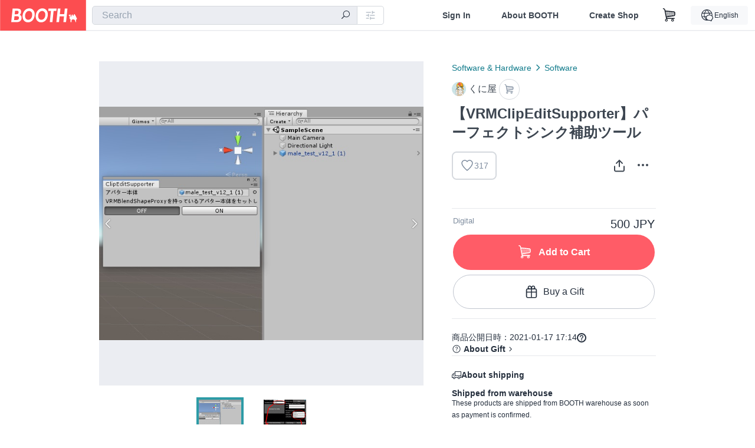

--- FILE ---
content_type: text/html; charset=utf-8
request_url: https://booth.pm/en/items/2683033
body_size: 14028
content:
<!DOCTYPE html><html lang="en"><head><link href="/manifest.json" rel="manifest" /><meta charset="utf-8" /><title>【VRMClipEditSupporter】パーフェクトシンク補助ツール - くに屋 - BOOTH</title>
<meta name="description" content="このツールはパーフェクトシンク用VRMの表情の動きを調整する時にUnity上でリアルタイムに動き具合を見ながら調整できるようにするツールです。 *iFacialMocapの使用を前提としています https://www.ifacialmocap.com/ *このツールはBlendShapeClipで設定されているBlendShapeの値を反映しますが、マテリアルの設定は反映しません Discord https://discord.gg/JB96VnFtMW 2021/02/01 v1.0 目のボーンを動かした後に元の目の向きに戻らない不具合を修正">
<meta name="keywords" content="booth, ブース, pixiv, ピクシブ, イラスト, マンガ, 創作, オンラインストア, オンラインショップ, ネットショップ, ec, ネット通販">
<link rel="canonical" href="https://booth.pm/ja/items/2683033">
<meta name="twitter:site" content="booth_pm">
<meta name="twitter:card" content="summary_large_image">
<meta name="twitter:title" content="【VRMClipEditSupporter】パーフェクトシンク補助ツール - くに屋 - BOOTH">
<meta name="twitter:description" content="このツールはパーフェクトシンク用VRMの表情の動きを調整する時にUnity上でリアルタイムに動き具合を見ながら調整できるようにするツールです。 *iFacialMocapの使用を前提としています https://www.ifacialmocap.com/ *このツールはBlendShapeClipで設定されているBlendShapeの値を反映しますが、マテリアルの設定は反映しません Discord https://discord.gg/JB96VnFtMW 2021/02/01 v1.0 目のボーンを動かした後に元の目の向きに戻らない不具合を修正">
<meta name="twitter:image" content="https://booth.pximg.net/c/1200x630_a3_g5_bffffff/5b7e23ca-da84-4832-8e36-f91e02616b3d/i/2683033/a641d74e-5bfb-4c50-99a6-e3c811ad9978_base_resized.jpg">
<meta property="og:type" content="product">
<meta property="og:title" content="【VRMClipEditSupporter】パーフェクトシンク補助ツール - くに屋 - BOOTH">
<meta property="og:description" content="このツールはパーフェクトシンク用VRMの表情の動きを調整する時にUnity上でリアルタイムに動き具合を見ながら調整できるようにするツールです。 *iFacialMocapの使用を前提としています https://www.ifacialmocap.com/ *このツールはBlendShapeClipで設定されているBlendShapeの値を反映しますが、マテリアルの設定は反映しません Discord https://discord.gg/JB96VnFtMW 2021/02/01 v1.0 目のボーンを動かした後に元の目の向きに戻らない不具合を修正">
<meta property="og:image" content="https://booth.pximg.net/c/620x620/5b7e23ca-da84-4832-8e36-f91e02616b3d/i/2683033/a641d74e-5bfb-4c50-99a6-e3c811ad9978_base_resized.jpg">
<meta property="og:url" content="https://booth.pm/en/items/2683033">
<meta name="proxy_shipping_enabled" content="false">
<meta name="robots" content="max-image-preview:large">
<meta name="ga:shop" content="G-Y6YK0NZSW0">
<meta name="format-detection" content="telephone=no">
<meta name="ga_dimension1" content="customer">
<meta name="ga_dimension2" content="no"><meta content="IE=edge" http-equiv="X-UA-Compatible" /><meta content="G-RWT2QKJLDC" name="ga" /><meta content="&quot;production&quot;" name="js_const_env" /><meta content="&quot;booth.pm&quot;" name="js_const_base_domain" /><meta content="false" name="js_const_user_signed_in" /><meta content="&quot;en&quot;" name="js_const_user_locale" /><meta content="false" name="js_const_user_locale_redirect_confirm" /><meta content="{&quot;ja&quot;:&quot;https://booth.pm/locale?locale=ja\u0026return_to=https%3A%2F%2Fbooth.pm%2Fja%2Fitems%2F2683033&quot;,&quot;en&quot;:&quot;https://booth.pm/locale?locale=en\u0026return_to=https%3A%2F%2Fbooth.pm%2Fen%2Fitems%2F2683033&quot;,&quot;ko&quot;:&quot;https://booth.pm/locale?locale=ko\u0026return_to=https%3A%2F%2Fbooth.pm%2Fko%2Fitems%2F2683033&quot;,&quot;zh-cn&quot;:&quot;https://booth.pm/locale?locale=zh-cn\u0026return_to=https%3A%2F%2Fbooth.pm%2Fzh-cn%2Fitems%2F2683033&quot;,&quot;zh-tw&quot;:&quot;https://booth.pm/locale?locale=zh-tw\u0026return_to=https%3A%2F%2Fbooth.pm%2Fzh-tw%2Fitems%2F2683033&quot;}" name="js_const_user_locale_redirect_urls" /><meta content="false" name="js_const_user_adult" /><meta content="null" name="js_const_user_uuid" /><meta content="&quot;https://accounts.booth.pm/wish_lists.json&quot;" name="js_const_wish_lists_url" /><meta content="191" name="js_const_item_name_max_length" /><meta content="6000" name="js_const_description_max_length" /><meta content="1024" name="js_const_downloadable_max_file_size" /><meta content="[&quot;.psd&quot;,&quot;.ai&quot;,&quot;.lip&quot;,&quot;.pdf&quot;,&quot;.mp3&quot;,&quot;.m4a&quot;,&quot;.wav&quot;,&quot;.aiff&quot;,&quot;.flac&quot;,&quot;.epub&quot;,&quot;.vroid&quot;,&quot;.vroidcustomitem&quot;,&quot;.vrm&quot;,&quot;.vrma&quot;,&quot;.xwear&quot;,&quot;.xavatar&quot;,&quot;.xroid&quot;,&quot;.jpg&quot;,&quot;.jpeg&quot;,&quot;.gif&quot;,&quot;.png&quot;,&quot;.mp4&quot;,&quot;.mov&quot;,&quot;.avi&quot;,&quot;.zip&quot;,&quot;.rar&quot;]" name="js_const_downloadable_acceptable_file_types" /><meta content="[&quot;.jpg&quot;,&quot;.jpeg&quot;,&quot;.gif&quot;,&quot;.png&quot;]" name="js_const_image_acceptable_file_types" /><meta content="&quot;https://creator-status.fanbox.cc&quot;" name="js_const_pixiv_fanbox_creator_endpoint" /><meta content="22" name="js_const_max_length_japanese" /><meta content="60" name="js_const_max_length_overseas" /><meta content="30" name="js_const_stock_reservation_min_stock_amount" /><meta content="&quot;71bad9c7-587e-4583-93f7-40873c573ffa&quot;" name="js_const_one_signal_app_id" /><meta content="744" name="js_const_mobile_breakpoint" /><meta content="&quot;market_show&quot;" name="js_const_ga_from" /><meta content="initial-scale=1.0" id="viewport" name="viewport" /><meta name="csrf-param" content="authenticity_token" />
<meta name="csrf-token" content="xFX21NnXA2Qj7cWflqQZAMP6ZqUsClqpcV10Hw_WUT03hyzgtVqdzFsSy6Q_W2U-SwgamwFV7lCX9h4zdOJVHQ" /><link rel="stylesheet" href="https://asset.booth.pm/assets/138c9910257178e3f565.css" media="all" /><style>.market-item-detail-article {
  background-repeat: no-repeat;
  background-size: cover;
  background-position: top;
  background-attachment: fixed;
}
@media screen and (min-width: 0px) and (max-width: 743px) {
  .market-item-detail-article .icon-verified {
    color: #ff5c67;
  }
}</style><style>.is-bg-image:after {
  position: static;
}
.recent_viewed_items_component {
  overflow: hidden;
  background-color: #fff;
  box-shadow: inset 0 -1px 0 0 #f2f4f5;
}
.recent_viewed_items_component .recent_viewed_items_title {
  color: #fc4d50;
  text-align: center;
  font-size: 0.6875rem;
  line-height: 2.3636363636;
  letter-spacing: 2px;
  text-transform: uppercase;
  font-family: -apple-system, BlinkMacSystemFont, Avenir-Heavy, Helvetica Neue, Segoe UI, Arial,
    ヒラギノ角ゴ ProN, Hiragino Kaku Gothic ProN, メイリオ, Meiryo, ＭＳ Ｐゴシック, sans-serif;
  font-weight: 600;
}
.recent_viewed_items_component .recent_viewed_items_wrapper {
  box-sizing: border-box;
  display: flex;
  align-items: stretch;
  justify-content: center;
  padding: 5px 4px 14px 5px;
}
.recent_viewed_items_component .recent_viewed_items_wrapper .show_history {
  display: flex;
  box-sizing: border-box;
  align-items: center;
  justify-content: center;
  flex: 0 0 8.6956521739%;
  width: 8.6956521739%;
  margin-left: 0.0905797101%;
  padding: 0 0.5435%;
  background-color: #fc4d50;
  border-radius: 2px;
  color: #fff;
  text-decoration: none;
  font-size: 0.6875rem;
  font-family: -apple-system, BlinkMacSystemFont, Avenir-Heavy, Helvetica Neue, Segoe UI, Arial,
    ヒラギノ角ゴ ProN, Hiragino Kaku Gothic ProN, メイリオ, Meiryo, ＭＳ Ｐゴシック, sans-serif;
  font-weight: 600;
}
.recent_viewed_items_component .recent_viewed_items_wrapper .recent_viewed_item_component {
  box-sizing: border-box;
  display: block;
  flex-basis: 4.6575342466%;
  flex-shrink: 0;
  width: 4.6575342466%;
  margin-right: 1.095890411%;
  background-size: cover;
  background-position: 50%;
  border-radius: 1px;
}
.recent_viewed_items_component .recent_viewed_items_wrapper .recent_viewed_item_component:hover {
  opacity: 0.89;
}
@media screen and (min-width: 0px) and (max-width: 743px) {
  .recent_viewed_items_component .recent_viewed_items_title {
    line-height: 2;
  }
  .recent_viewed_items_component .recent_viewed_items_wrapper {
    justify-content: flex-start;
    height: 100%;
    padding: 1.0666666667% 0.8%;
  }
  .recent_viewed_items_component .recent_viewed_items_wrapper .show_history {
    flex: 0 0 19.5%;
    width: 19.5%;
    margin-left: 0.3%;
    padding: 0;
    font-size: 0.5625rem;
  }
  .recent_viewed_items_component .recent_viewed_items_wrapper .recent_viewed_item_component {
    flex-basis: 12.6%;
    width: 12.6%;
    margin: 0 0.3%;
  }
}</style><style>@media screen and (min-width: 0px) and (max-width: 743px) {
  .u-align-items-sp-stretch {
    align-items: stretch !important;
  }
}</style><style>.booth-modal {
  position: fixed;
  top: 0;
  left: 0;
  right: 0;
  opacity: 0;
  visibility: hidden;
  bottom: 0;
  z-index: -1;
  overflow: auto;
  border-radius: 5px;
}
.booth-modal-on .booth-modal {
  opacity: 1;
  visibility: visible;
}
.booth-modal-on .booth-modal {
  z-index: 9500;
  -webkit-overflow-scrolling: touch;
}
.booth-overlay {
  box-sizing: border-box;
  z-index: -2;
  height: 100%;
  background: rgba(95, 105, 122, 0.39);
  position: fixed;
  top: 0;
  left: 0;
  right: 0;
  opacity: 0;
  visibility: hidden;
}
.booth-modal-on .booth-overlay {
  opacity: 1;
  visibility: visible;
  z-index: 9000;
}
.booth-modal-viewer {
  display: flex;
  justify-content: center;
  height: 100%;
}
.booth-modal-viewer-inner {
  text-align: center;
  vertical-align: middle;
  width: 100%;
  margin: auto 0;
}
.booth-modal-content-wrapper {
  display: inline-block;
  text-align: left;
  margin: 52px;
}
.booth-modal-head .btn {
  margin: 0;
  padding: 0;
  color: #fff;
}
.booth-modal-content {
  z-index: -1;
  background-color: #fff;
  box-shadow: 0 0 0 1px rgba(0, 0, 0, 0.05), 8px 8px 0 0 rgba(95, 105, 122, 0.39);
}
.booth-modal-content .panel {
  border: none;
}
.booth-modal-content .panel-head {
  background-color: #ebedf2;
  font-size: 0.8125rem;
  font-family: -apple-system, BlinkMacSystemFont, booth demi en, booth demi jp, メイリオ, Meiryo,
    ＭＳ Ｐゴシック, sans-serif;
  font-weight: 500;
}
.booth-modal-content .field {
  margin: 26px;
  padding: 0;
}
@media screen and (min-width: 0px) and (max-width: 743px) {
  .booth-modal {
    left: auto;
    right: auto;
    bottom: auto;
    box-sizing: border-box;
    width: 100%;
    height: 100%;
    margin: 0;
    padding: 0;
    border-radius: 0;
  }
  .booth-modal-content-wrapper {
    display: block;
    margin: 22px 8px;
  }
  .booth-modal-content {
    box-shadow: 0 0 0 1px rgba(0, 0, 0, 0.05);
  }
  .booth-modal-content .panel-head {
    font-size: 1rem;
  }
}</style><style>.item-card {
  position: relative;
  font-size: 1rem;
  transition: width 0.18s cubic-bezier(0.215, 0.61, 0.355, 1);
}
.item-card__summary {
  font-size: 0.8125rem;
  text-align: left;
}
.item-card__shop-name-anchor {
  color: #171d26;
  max-width: 312px;
  display: inline-block;
  overflow: hidden;
  text-overflow: ellipsis;
  white-space: nowrap;
  display: block;
}
.item-card__thumbnail-loader {
  display: none;
  position: absolute;
  left: 0;
  bottom: 0;
  right: 0;
  height: 6px;
  background-color: #c7c9d1;
  background-repeat: repeat-x;
  background-size: 40px 40px;
  background-image: linear-gradient(
    45deg,
    hsla(0, 0%, 100%, 0.3) 25%,
    transparent 0,
    transparent 50%,
    hsla(0, 0%, 100%, 0.3) 0,
    hsla(0, 0%, 100%, 0.3) 75%,
    transparent 0,
    transparent
  );
  animation: progress-bar-stripe 1s linear infinite;
}
.item-card__thumbnail-images {
  position: relative;
}
.item-card__thumbnail-images:after {
  content: '';
  display: block;
  padding-top: 100%;
}
.item-card__thumbnail-image {
  position: absolute;
  display: block;
  width: 100%;
  background-position: 50%;
  background-repeat: no-repeat;
  background-size: cover;
}
.item-card__thumbnail-image[style*='thumbnail-alert-312'][style|='background'] {
  background-size: cover;
}
.item-card__thumbnail-image:after {
  content: '';
  display: block;
  padding-top: 100%;
}</style><style>.icon-basket:before {
  content: '';
}</style><link rel="stylesheet" href="https://asset.booth.pm/assets/de439874ea6f387db417.css" media="all" /><script src="https://asset.booth.pm/assets/0630c57d3cda9a1fa116.js" defer="defer" nonce="zQyNHoLwt8UQ9JdrKcnAhIfEiridTiyFneXjiI1cdEk="></script><script type="application/ld+json">{"@context":"https://schema.org","@type":"Product","name":"【VRMClipEditSupporter】パーフェクトシンク補助ツール","description":"このツールはパーフェクトシンク用VRMの表情の動きを調整する時にUnity上でリアルタイムに動き具合を見ながら調整できるようにするツールです。\n\n*iFacialMocapの使用を前提としています\nhttps://www.ifacialmocap.com/\n\n*このツールはBlendShapeClipで設定されているBlendShapeの値を反映しますが、マテリアルの設定は反映しません\n\nDiscord\nhttps://discord.gg/JB96VnFtMW\n\n2021/02/01 v1.0\n目のボーンを動かした後に元の目の向きに戻らない不具合を修正","url":"https://booth.pm/ja/items/2683033","offers":{"priceCurrency":"JPY","availability":"https://schema.org/InStock","@type":"Offer","price":"500"},"brand":{"@type":"Brand","name":"くに屋","url":"https://kuniyan.booth.pm/"},"image":"https://booth.pximg.net/c/620x620/5b7e23ca-da84-4832-8e36-f91e02616b3d/i/2683033/a641d74e-5bfb-4c50-99a6-e3c811ad9978_base_resized.jpg"}</script><link rel="icon" type="image/x-icon" href="https://asset.booth.pm/favicon.ico" /><link href="/static-images/pwa/icon_size_180.png" rel="apple-touch-icon-precomposed" /><meta /></head><body class="font-default-family flex flex-col min-h-full bg-white text-text-default text-base font-normal leading-snug desktop:leading-relaxed m-0 antialiased mobile:tracking-[-0.001em]"><header class=" sticky top-0 w-full z-[1000]" role="banner"><div><div class="w-full bg-white shadow-border300 shadow-header js-smooth-scroll-header js-sticky-header flex flex-col-reverse desktop:flex-col"><div class="[&amp;_a]:text-inherit [&amp;&gt;:nth-child(even)]:border-t"></div><nav class="flex h-[44px] desktop:h-[52px]" role="navigation"><div class="flex flex-terminal items-center shrink"><a class="block shrink-0" href="https://booth.pm/"><img alt="BOOTH" class="h-[44px] desktop:h-[52px] w-[123px] desktop:w-[146px] align-top" src="https://asset.booth.pm/assets/booth_logo-cd38e1da31e93676b081bd8f0aca2805f758f514c8e95dc3f1a8aac5e58dffec.svg" /></a><div class="w-full shrink hidden desktop:block" data-ga-from="market_show" data-portal-url="https://booth.pm/en" data-search-params="{&quot;portal_domain&quot;:&quot;en&quot;}" data-search-url="https://booth.pm/en/items" id="js-item-search-box"></div></div><div class="flex items-stretch shrink-0"><div class="hidden desktop:flex"><div class="flex items-center justify-center h-[52px] no-underline text-ui-label w-auto text-[14px]"><a class="inline-block leading-none cursor-pointer box-border transition-all no-underline px-[26px] py-0 !text-text-gray600 hover:!text-[#505c6b] font-default-family font-semibold" id="sign_in" aria-label="Sign In" href="/users/sign_in">Sign In</a></div><div class="flex items-center justify-center h-[52px] no-underline text-ui-label w-auto text-[14px]"><a class="inline-block leading-none cursor-pointer box-border transition-all no-underline px-[26px] py-0 !text-text-gray600 hover:!text-[#505c6b] font-default-family font-semibold" aria-label="About BOOTH" data-tracking="click" data-product-list="from market_show via global_nav to about" href="https://booth.pm/about">About BOOTH</a></div><div class="flex items-center justify-center h-[52px] no-underline text-ui-label w-auto text-[14px]"><a class="inline-block leading-none cursor-pointer box-border transition-all no-underline px-[26px] py-0 !text-text-gray600 hover:!text-[#505c6b] font-default-family font-semibold" data-product-list="from market_show via nav to booth_guide" data-tracking="click" aria-label="Create Shop" href="https://booth.pm/guide">Create Shop</a></div></div><div class="flex desktop:hidden items-center justify-center w-[44px] h-[44px] leading-none cursor-pointer box-border text-ui-label link:text-ui-label visited:text-ui-label relative transition-all js-sp-search-trigger"><pixiv-icon name="24/BoothSearch"></pixiv-icon></div><a class="flex items-center justify-center size-[44px] desktop:size-[52px] inline-block leading-none cursor-pointer\
box-border !text-ui-label relative" id="show_cart" aria-label="Shopping Cart" href="https://booth.pm/carts"><pixiv-icon name="24/Basket"></pixiv-icon></a><div class="hidden desktop:flex items-center ml-[10px] mr-12"><div class="js-locale-switcher"></div></div><div class="desktop:hidden"><div data-activities-url="https://accounts.booth.pm/activities" data-booth-apps-url="https://booth.pm/booth_apps" data-conversations-url="https://accounts.booth.pm/conversations" data-dashboard-url="https://accounts.booth.pm/dashboard" data-faq-url="https://booth.pixiv.help/hc/" data-following-url="https://accounts.booth.pm/following" data-guide-url="https://booth.pm/guide" data-library-url="https://accounts.booth.pm/library" data-mail-notification-settings-url="https://accounts.booth.pm/notification_settings/edit" data-orders-url="https://accounts.booth.pm/orders" data-payment-url="https://booth.pm/payment" data-settings-url="https://accounts.booth.pm/settings" data-shop-exists="false" data-shop-manage-conversations-url="https://manage.booth.pm/conversations" data-shop-manage-items-url="https://manage.booth.pm/items" data-shop-manage-orders-url="https://manage.booth.pm/orders" data-shop-manage-sales-url="https://manage.booth.pm/sales" data-shop-manage-url="https://manage.booth.pm/" data-shop-manage-warehouse-url="https://manage.booth.pm/warehouse/reservations" data-signed-in="false" data-signin-url="/users/sign_in" data-signout-url="/users/sign_out" data-trading-url="https://booth.pm/trading_flowchart" id="js-navigation"></div></div></div></nav></div></div></header><div class="msg"></div><div class="fixed top-0 w-full z-[2000]" id="js-flash-message"></div><div id="js-toast-message"></div><div class="page-wrap box-border relative z-[2] flex-grow basis-auto bg-[#f1f5f8] shadow-[1px_0_0_0_rgba(0,0,0,0.05)] transition-all duration-[180ms] ease-in min-w-[970px] mobile:min-w-[auto]"><main role="main"><div class="market" data-ga-tracking-id="G-Y6YK0NZSW0" data-product-brand="kuniyan" data-product-category="201" data-product-event="" data-product-id="2683033" data-product-list="market_show" data-product-name="【VRMClipEditSupporter】..." data-product-price="500" data-shop-tracking-product-category="Software" data-shop-tracking-product-id="2683033" data-shop-tracking-product-name="【VRMClipEditSupporter】..." data-shop-tracking-product-price="500" data-tracking="detail_item" id="items"><div class="market"></div><div data-page-type="market" id="js-item"></div><article><div class="market market-item-detail item-info-detail !bg-white"><div class="market-item-detail-article flex flex-col u-pb-400 items-center"><div class="container"><div class="market-item-detail__exhibition-banner"></div><div id="js-item-order"></div><div id="js-item-gift"></div><div class="u-pt-600 flex"><div class="summary !order-[1] l-col-2of5 u-pl-600"><div class="mobile:px-16 mobile:py-0"><div class="my-16 desktop:mt-0"><header class="auto-cols-[100%] gap-8 grid text-text-gray600 shop__text"><div id="js-item-category-breadcrumbs"></div><div class="empty:hidden flex gap-4 items-center"></div><div class="flex"><a class="grid grid-cols-[auto_1fr_min-content] gap-4 items-center no-underline w-fit !text-current" data-product-list="from market_show via market_item_detail to shop_index" data-tracking="click" target="_blank" rel="noopener" href="https://kuniyan.booth.pm/"><img alt="くに屋" class="h-[24px] rounded-oval w-[24px]" src="https://booth.pximg.net/c/48x48/users/3442538/icon_image/1d94531d-4d45-4358-9737-843de21bf59a_base_resized.jpg" /><span class="text-ellipsis break-all whitespace-pre text-16 overflow-hidden">くに屋</span></a><a class="grid grid-cols-[auto_1fr_min-content] border border-border500 p-8 items-center no-underline rounded-oval text-text-gray300 shop__background--contents shop__border--text40 shop__text" title="カート" href="https://kuniyan.booth.pm/cart"><pixiv-icon name="24/Basket" unsafe-non-guideline-scale="0.7"></pixiv-icon></a></div><h2 class="font-bold leading-[32px] m-0 text-[24px] break-all">【VRMClipEditSupporter】パーフェクトシンク補助ツール</h2><div class="flex items-start mt-8"><div class="mr-auto"><div id="js-item-wishlist-button"></div></div><div class="mt-[11px]" id="js-item-share-buttons"></div><div class="mt-[6px]" id="js-item-menu-buttons"></div></div></header></div><div><ul class="variations u-mt-300 border-b border-b-border300" id="variations"><li class="variation-item border-t border-t-border300"><div class="flex"><div class="min-w-0 flex-[1]"><div class="flex"><div class="min-w-0 flex flex-col u-mr-500 flex-[1]"><div class="u-tpg-caption1 text-text-gray300">Digital</div></div><div class="variation-price text-right">500 JPY</div></div><div class="variation-cart"><div class="cart-button-wrap"><form class="button_to" method="post" action="https://kuniyan.booth.pm/cart?added_to_cart=true&amp;via=market"><input type="hidden" name="_method" value="patch" /><button class="btn rounded-oval add-cart full-length" data-product-id="2683033" data-product-name="【VRMClipEditSupporter】..." data-product-price="500" data-product-brand="kuniyan" data-product-category="201" data-product-variant="4408908" data-shop-tracking-product-id="2683033" data-shop-tracking-product-name="【VRMClipEditSupporter】..." data-shop-tracking-product-price="500" data-shop-tracking-product-category="Software" data-shop-tracking-product-variant="default" data-tracking="add_item" data-product-list="from market_show via market to add_item" data-ga-tracking-id="G-Y6YK0NZSW0" type="submit"><input type="hidden" name="cart_item[variation_id]" id="cart_item_variation_id" value="4408908" /><i class="icon-basket bigger"></i><div class="cmd-label">Add to Cart</div></button><input type="hidden" name="authenticity_token" value="XwMa5Y-ia2cNkkZOog_lmOP6FFkHohf0iARWqWxgS_Ss0cDR4y_1z3VtSHUL8JmmawhoZyr9ow1urzyFF1RP1A" /></form><form class="button_to" method="post" action="https://kuniyan.booth.pm/cart?added_to_cart=true&amp;via=market"><input type="hidden" name="_method" value="patch" /><button class="add-gift flex rounded-oval justify-center box-border items-center cursor-pointer text-text-default shop-theme-text-text border border-border600 shop-theme-border-text bg-white shop-theme-bg-contents w-full mt-8 py-16 text-center" data-product-id="2683033" data-product-name="【VRMClipEditSupporter】..." data-product-price="500" data-product-brand="kuniyan" data-product-category="201" data-product-variant="4408908" data-shop-tracking-product-id="2683033" data-shop-tracking-product-name="【VRMClipEditSupporter】..." data-shop-tracking-product-price="500" data-shop-tracking-product-category="Software" data-shop-tracking-product-variant="default" data-tracking="add_item" data-product-list="from market_show via market as gift to add_item" data-ga-tracking-id="G-Y6YK0NZSW0" type="submit"><input type="hidden" name="cart_item[variation_id]" id="cart_item_variation_id" value="4408908" /><input type="hidden" name="cart_item[is_gift]" id="cart_item_is_gift" value="true" /><pixiv-icon name="16/PresentBox" unsafe-non-guideline-scale="1.5"></pixiv-icon><div class="typography-16 pl-8">Buy a Gift</div></button><input type="hidden" name="authenticity_token" value="_iuoZ_tKJzf6w3IKnQsXQgdDBBPUKzms66acdawMFNEN-XJTl8e5n4I8fDE09Gt8j7F4Lfl0jVUNDfZZ1zgQ8Q" /></form></div></div></div></div></li></ul></div></div><div class="flex flex-col gap-24 py-24"><div id="js-item-published-date"></div><h4 class="typography-14 shop-theme-text--default flex items-center !m-0" style="font-feature-settings: &quot;palt&quot;;"><pixiv-icon name="32/Question" unsafe-non-guideline-scale="0.5"></pixiv-icon><a target="_blank" class="ml-4 no-underline hover:underline shop-theme-text--default" rel="noopener" href="https://booth.pixiv.help/hc/ja/sections/13288068355225">About Gift</a><i class="icon-arrow-open-right s-1x"></i></h4><div class="!p-0" data-has-privacy-policy="true" id="js-item-payment-and-shipping-terms"></div></div></div><div class="l-col-3of5 u-pr-500 !order-[0]"><div class="primary-image-area"><div><div class="market-item-detail-item-image-wrapper"><img alt="【VRMClipEditSupporter】パーフェクトシンク補助ツール" class="market-item-detail-item-image" data-origin="https://booth.pximg.net/5b7e23ca-da84-4832-8e36-f91e02616b3d/i/2683033/a641d74e-5bfb-4c50-99a6-e3c811ad9978.png" src="https://booth.pximg.net/5b7e23ca-da84-4832-8e36-f91e02616b3d/i/2683033/a641d74e-5bfb-4c50-99a6-e3c811ad9978_base_resized.jpg" /></div></div><div><div class="market-item-detail-item-image-wrapper"><img alt="【VRMClipEditSupporter】パーフェクトシンク補助ツール" class="market-item-detail-item-image" data-lazy="https://booth.pximg.net/5b7e23ca-da84-4832-8e36-f91e02616b3d/i/2683033/49166a75-2c07-4d07-88f4-288498b31198_base_resized.jpg" data-origin="https://booth.pximg.net/5b7e23ca-da84-4832-8e36-f91e02616b3d/i/2683033/49166a75-2c07-4d07-88f4-288498b31198.PNG" /></div></div></div><div class="primary-image-thumbnails image-list mobile:hidden"><a class="pointer"><div class="slick-thumbnail-border"><img src="https://booth.pximg.net/c/72x72_a2_g5/5b7e23ca-da84-4832-8e36-f91e02616b3d/i/2683033/a641d74e-5bfb-4c50-99a6-e3c811ad9978_base_resized.jpg" /></div></a><a class="pointer"><div class="slick-thumbnail-border"><img src="https://booth.pximg.net/c/72x72_a2_g5/5b7e23ca-da84-4832-8e36-f91e02616b3d/i/2683033/49166a75-2c07-4d07-88f4-288498b31198_base_resized.jpg" /></div></a></div><div class="u-my-300 rounded-4 !bg-ui-background400"></div><section class="main-info-column"><div class="js-market-item-detail-description description"><p class="autolink break-words typography-16 whitespace-pre-line">このツールはパーフェクトシンク用VRMの表情の動きを調整する時にUnity上でリアルタイムに動き具合を見ながら調整できるようにするツールです。

*iFacialMocapの使用を前提としています
https://www.ifacialmocap.com/

*このツールはBlendShapeClipで設定されているBlendShapeの値を反映しますが、マテリアルの設定は反映しません

Discord
https://discord.gg/JB96VnFtMW

2021/02/01 v1.0
目のボーンを動かした後に元の目の向きに戻らない不具合を修正</p></div></section><div class="my-40"><section class="grid desktop:gap-40 mobile:gap-24"><section class="shop__text"><h2 class="break-words font-bold leading-[32px] !m-0 pb-16 text-[24px] desktop:pb-8">使い方</h2><p class="break-words js-autolink !m-0 !p-0 whitespace-pre-line typography-14 desktop:typography-16">１，UnityにUnityRecieve_iFacialMocap.csを入れずに、このツールをimportする。
UnityRecieveを入れると不具合を起こす可能性があります。

２，このツールを起動してアバターをセットしONにする。

３，iFacialMocapのデスクトップアプリを使ってiFacialMocapを動作させる。


Scene上のアバターが動作します。
その状態でBlendShapeClipの編集が可能です。

*注意事項*
このツールをONにしたままClipの編集以外の作業を行うと予期せぬ不具合が起きる可能性があります。
Clipの編集以外の作業を行う時は必ず本ツールをOFFにしてツールウィンドウを閉じてください。
</p></section><section class="shop__text"><h2 class="break-words font-bold leading-[32px] !m-0 pb-16 text-[24px] desktop:pb-8">表情保存</h2><p class="break-words js-autolink !m-0 !p-0 whitespace-pre-line typography-14 desktop:typography-16">パーフェクトシンク動作中の表情をひとつのBlendShapeとして出力する機能を追加しました。

SaveFaceボタンで記録し、いらないやつはDeleteFaceボタンで削除し、CommitFaceでメッシュに反映します。

HANA_ToolのShapesToShapeツールを使用すると微調整が可能です。
いらないものを追加してしまった場合はHANA_ToolのRemoverツールで削除することもできます。</p></section><section class="shop__text"><h2 class="break-words font-bold leading-[32px] !m-0 pb-16 text-[24px] desktop:pb-8">規約</h2><p class="break-words js-autolink !m-0 !p-0 whitespace-pre-line typography-14 desktop:typography-16">このツールの有償及び無償配布を禁止します。
有償の代行作業等でこのツールを使用することを許可します。
このツールを改造する場合、iFacialMocapの規約に準じます。</p></section></section></div></div></div><div class="pt-8 pb-40 desktop:pt-40"><div id="js-item-tag-list"></div></div><div class="shop-items border-t border-t-border300 u-py-500 u-pb-sp-200"><div class="mobile:px-16 mobile:py-0 container"><section><div class="flex flex-row items-center u-align-items-sp-stretch u-mb-300 mobile:flex-col"><div class="shop-info flex items-center u-mb-sp-300 mr-auto"><div class="shop-items-owner-info"><a target="_blank" class="nav" data-tracking="click" data-product-list="from market_show to shop_index via shop_name" rel="noopener" href="https://kuniyan.booth.pm/"><div class="user-avatar" style="background-image: url(https://booth.pximg.net/c/128x128/users/3442538/icon_image/1d94531d-4d45-4358-9737-843de21bf59a_base_resized.jpg)" title="niku:kuniyan"></div></a></div><div class="shop-name overflow-hidden whitespace-nowrap text-ellipsis"><a class="nav u-tpg-title2" target="_blank" data-product-list="from market_show via shop_items to shop_index" data-tracking="click" rel="noopener" href="https://kuniyan.booth.pm/">くに屋</a></div></div><div class="js-follow-button" data-follow-path="/follow/kuniyan" data-ga-from="market_show" data-subdomain="kuniyan"></div><div class="js-fanbox-link u-ml-300 u-mt-sp-200 mobile:!ml-0"><a class="btn small fanbox mobile:w-full flex items-center justify-center" target="_blank" data-product-list="fanbox" data-pixiv-uid="8675395" rel="noopener" href="#"><span class="cmd-label">Visit FANBOX!</span></a></div></div></section><ul class="l-cards-5cols l-cards-sp-2cols"><li class="item-card l-card " data-product-brand="kuniyan" data-product-category="215" data-product-event="" data-product-id="5834754" data-product-list="from market_show via shop_items_multiline to market_item" data-product-name="[Unityツール]BlendshapeTo..." data-product-price="500" data-tracking="impression_item"><div class="item-card__wrap" id="item_5834754"><div class="item-card__thumbnail js-thumbnail"><div class="item-card__thumbnail-images"><a target="_self" class="js-thumbnail-image item-card__thumbnail-image lazyload" data-tracking="click_item" data-original="https://booth.pximg.net/c/300x300_a2_g5/5b7e23ca-da84-4832-8e36-f91e02616b3d/i/5834754/f012d9ce-675c-4852-91bd-5a9a09e43f19_base_resized.jpg" href="https://booth.pm/en/items/5834754"></a><div class="item-card__thumbnail-loader js-loader"></div></div><div class="item-card__eventname-flags"></div></div><div class="item-card__summary"><div class="item-card__category"><a class="item-card__category-anchor nav-reverse" data-product-list="from market_show via shop_items_multiline to category_index" data-tracking="click" href="https://booth.pm/en/browse/3D%20Tools%20&amp;%20Systems">3D Tools &amp; Systems</a></div><div class="l-item-card-badge flex flex-wrap gap-4 mt-2 empty:mt-0"></div><div class="item-card__title"><a target="_self" class="item-card__title-anchor--multiline nav !min-h-[auto]" data-tracking="click_item" href="https://booth.pm/en/items/5834754">[Unityツール]BlendshapeToDefaultFaceTool</a></div><div class="item-card__shop-info"><a class="item-card__shop-name-anchor nav" target="_blank" data-product-list="from market_show via shop_items_multiline to shop_index" data-tracking="click" rel="noopener" href="https://kuniyan.booth.pm/"><div class="flex items-center"><img alt="くに屋" class="user-avatar at-item-footer lazyload" data-original="https://booth.pximg.net/c/48x48/users/3442538/icon_image/1d94531d-4d45-4358-9737-843de21bf59a_base_resized.jpg" /><div class="item-card__shop-name">くに屋</div></div></a></div><div class="flex items-center justify-between mt-2"><div class="price text-primary400 text-left u-tpg-caption2">500 JPY~</div><div class="l-item-card-favorite"><div class="js-item-card-wish-list-button" data-ga-from="market_show" data-ga-via="shop_items_multiline" data-item-id="5834754"></div></div></div></div></div></li><li class="item-card l-card " data-product-brand="kuniyan" data-product-category="201" data-product-event="" data-product-id="5519458" data-product-list="from market_show via shop_items_multiline to market_item" data-product-name="BoothFreeeCsv変換ツール【確定申..." data-product-price="1000" data-tracking="impression_item"><div class="item-card__wrap" id="item_5519458"><div class="item-card__thumbnail js-thumbnail"><div class="item-card__thumbnail-images"><a target="_self" class="js-thumbnail-image item-card__thumbnail-image lazyload" data-tracking="click_item" data-original="https://booth.pximg.net/c/300x300_a2_g5/5b7e23ca-da84-4832-8e36-f91e02616b3d/i/5519458/f79b2484-bb62-4159-8f59-caf5b7ec14cf_base_resized.jpg" href="https://booth.pm/en/items/5519458"></a><div class="item-card__thumbnail-loader js-loader"></div></div><div class="item-card__eventname-flags"></div></div><div class="item-card__summary"><div class="item-card__category"><a class="item-card__category-anchor nav-reverse" data-product-list="from market_show via shop_items_multiline to category_index" data-tracking="click" href="https://booth.pm/en/browse/Software">Software</a></div><div class="l-item-card-badge flex flex-wrap gap-4 mt-2 empty:mt-0"></div><div class="item-card__title"><a target="_self" class="item-card__title-anchor--multiline nav !min-h-[auto]" data-tracking="click_item" href="https://booth.pm/en/items/5519458">BoothFreeeCsv変換ツール【確定申告補助ツール】</a></div><div class="item-card__shop-info"><a class="item-card__shop-name-anchor nav" target="_blank" data-product-list="from market_show via shop_items_multiline to shop_index" data-tracking="click" rel="noopener" href="https://kuniyan.booth.pm/"><div class="flex items-center"><img alt="くに屋" class="user-avatar at-item-footer lazyload" data-original="https://booth.pximg.net/c/48x48/users/3442538/icon_image/1d94531d-4d45-4358-9737-843de21bf59a_base_resized.jpg" /><div class="item-card__shop-name">くに屋</div></div></a></div><div class="flex items-center justify-between mt-2"><div class="price text-primary400 text-left u-tpg-caption2">1,000 JPY</div><div class="l-item-card-favorite"><div class="js-item-card-wish-list-button" data-ga-from="market_show" data-ga-via="shop_items_multiline" data-item-id="5519458"></div></div></div></div></div></li><li class="item-card l-card " data-product-brand="kuniyan" data-product-category="212" data-product-event="" data-product-id="4607357" data-product-list="from market_show via shop_items_multiline to market_item" data-product-name="[HANA_Tool_v5] control..." data-product-price="1500" data-tracking="impression_item"><div class="item-card__wrap" id="item_4607357"><div class="item-card__thumbnail js-thumbnail"><div class="item-card__thumbnail-images"><a target="_self" class="js-thumbnail-image item-card__thumbnail-image lazyload" data-tracking="click_item" data-original="https://booth.pximg.net/c/300x300_a2_g5/5b7e23ca-da84-4832-8e36-f91e02616b3d/i/4607357/6ef54930-1e54-4fa6-a213-d92dcd06f9ad_base_resized.jpg" href="https://booth.pm/en/items/4607357"></a><a target="_self" class="js-thumbnail-image item-card__thumbnail-image !hidden" data-tracking="click_item" data-original="https://booth.pximg.net/c/300x300_a2_g5/5b7e23ca-da84-4832-8e36-f91e02616b3d/i/4607357/06e65985-6eeb-4014-b9f1-d6704626e4a5_base_resized.jpg" href="https://booth.pm/en/items/4607357"></a><a target="_self" class="js-thumbnail-image item-card__thumbnail-image !hidden" data-tracking="click_item" data-original="https://booth.pximg.net/c/300x300_a2_g5/5b7e23ca-da84-4832-8e36-f91e02616b3d/i/4607357/9836b162-3a6d-4405-887b-980002db92c1_base_resized.jpg" href="https://booth.pm/en/items/4607357"></a><div class="item-card__thumbnail-loader js-loader"></div></div><div class="item-card__eventname-flags"></div></div><div class="item-card__summary"><div class="item-card__category"><a class="item-card__category-anchor nav-reverse" data-product-list="from market_show via shop_items_multiline to category_index" data-tracking="click" href="https://booth.pm/en/browse/VRoid">VRoid</a></div><div class="l-item-card-badge flex flex-wrap gap-4 mt-2 empty:mt-0"></div><div class="item-card__title"><a target="_self" class="item-card__title-anchor--multiline nav !min-h-[auto]" data-tracking="click_item" href="https://booth.pm/en/items/4607357">[HANA_Tool_v5] control BlendShapes tool [英語版][for VRM1.x]</a></div><div class="item-card__shop-info"><a class="item-card__shop-name-anchor nav" target="_blank" data-product-list="from market_show via shop_items_multiline to shop_index" data-tracking="click" rel="noopener" href="https://kuniyan.booth.pm/"><div class="flex items-center"><img alt="くに屋" class="user-avatar at-item-footer lazyload" data-original="https://booth.pximg.net/c/48x48/users/3442538/icon_image/1d94531d-4d45-4358-9737-843de21bf59a_base_resized.jpg" /><div class="item-card__shop-name">くに屋</div></div></a></div><div class="flex items-center justify-between mt-2"><div class="price text-primary400 text-left u-tpg-caption2">1,500 JPY~</div><div class="l-item-card-favorite"><div class="js-item-card-wish-list-button" data-ga-from="market_show" data-ga-via="shop_items_multiline" data-item-id="4607357"></div></div></div></div></div></li><li class="item-card l-card " data-product-brand="kuniyan" data-product-category="212" data-product-event="" data-product-id="4607328" data-product-list="from market_show via shop_items_multiline to market_item" data-product-name="【HANA_Tool_v5】BlendSha..." data-product-price="1500" data-tracking="impression_item"><div class="item-card__wrap" id="item_4607328"><div class="item-card__thumbnail js-thumbnail"><div class="item-card__thumbnail-images"><a target="_self" class="js-thumbnail-image item-card__thumbnail-image lazyload" data-tracking="click_item" data-original="https://booth.pximg.net/c/300x300_a2_g5/5b7e23ca-da84-4832-8e36-f91e02616b3d/i/4607328/faef1076-93a8-4b03-a19b-30adb4858cb9_base_resized.jpg" href="https://booth.pm/en/items/4607328"></a><a target="_self" class="js-thumbnail-image item-card__thumbnail-image !hidden" data-tracking="click_item" data-original="https://booth.pximg.net/c/300x300_a2_g5/5b7e23ca-da84-4832-8e36-f91e02616b3d/i/4607328/df62eadb-b5c6-4b12-a8b7-c9fa8c3048b8_base_resized.jpg" href="https://booth.pm/en/items/4607328"></a><a target="_self" class="js-thumbnail-image item-card__thumbnail-image !hidden" data-tracking="click_item" data-original="https://booth.pximg.net/c/300x300_a2_g5/5b7e23ca-da84-4832-8e36-f91e02616b3d/i/4607328/0c445cfd-d760-473d-8cfc-2857552c5c5e_base_resized.jpg" href="https://booth.pm/en/items/4607328"></a><div class="item-card__thumbnail-loader js-loader"></div></div><div class="item-card__eventname-flags"></div></div><div class="item-card__summary"><div class="item-card__category"><a class="item-card__category-anchor nav-reverse" data-product-list="from market_show via shop_items_multiline to category_index" data-tracking="click" href="https://booth.pm/en/browse/VRoid">VRoid</a></div><div class="l-item-card-badge flex flex-wrap gap-4 mt-2 empty:mt-0"><a class="flex h-[19px] desktop:h-[20px]" href="https://booth.pm/en/items?tags%5B%5D=VRChat"><img alt="VRChat" width="48px" src="https://asset.booth.pm/static-images/shops/badges/vrchat.png" /></a></div><div class="item-card__title"><a target="_self" class="item-card__title-anchor--multiline nav !min-h-[auto]" data-tracking="click_item" href="https://booth.pm/en/items/4607328">【HANA_Tool_v5】BlendShapeをコントロールするツール [Japanese ver]</a></div><div class="item-card__shop-info"><a class="item-card__shop-name-anchor nav" target="_blank" data-product-list="from market_show via shop_items_multiline to shop_index" data-tracking="click" rel="noopener" href="https://kuniyan.booth.pm/"><div class="flex items-center"><img alt="くに屋" class="user-avatar at-item-footer lazyload" data-original="https://booth.pximg.net/c/48x48/users/3442538/icon_image/1d94531d-4d45-4358-9737-843de21bf59a_base_resized.jpg" /><div class="item-card__shop-name">くに屋</div></div></a></div><div class="flex items-center justify-between mt-2"><div class="price text-primary400 text-left u-tpg-caption2">1,500 JPY~</div><div class="l-item-card-favorite"><div class="js-item-card-wish-list-button" data-ga-from="market_show" data-ga-via="shop_items_multiline" data-item-id="4607328"></div></div></div></div></div></li><li class="item-card l-card " data-product-brand="kuniyan" data-product-category="127" data-product-event="" data-product-id="3935341" data-product-list="from market_show via shop_items_multiline to market_item" data-product-name="Kuni_Tool" data-product-price="500" data-tracking="impression_item"><div class="item-card__wrap" id="item_3935341"><div class="item-card__thumbnail js-thumbnail"><div class="item-card__thumbnail-images"><a target="_self" class="js-thumbnail-image item-card__thumbnail-image lazyload" data-tracking="click_item" data-original="https://booth.pximg.net/c/300x300_a2_g5/5b7e23ca-da84-4832-8e36-f91e02616b3d/i/3935341/e4eb4d9b-f685-4548-9735-cf1f5c7cae82_base_resized.jpg" href="https://booth.pm/en/items/3935341"></a><div class="item-card__thumbnail-loader js-loader"></div></div><div class="item-card__eventname-flags"></div></div><div class="item-card__summary"><div class="item-card__category"><a class="item-card__category-anchor nav-reverse" data-product-list="from market_show via shop_items_multiline to category_index" data-tracking="click" href="https://booth.pm/en/browse/3D%20Models%20(Other)">3D Models (Other)</a></div><div class="l-item-card-badge flex flex-wrap gap-4 mt-2 empty:mt-0"></div><div class="item-card__title"><a target="_self" class="item-card__title-anchor--multiline nav !min-h-[auto]" data-tracking="click_item" href="https://booth.pm/en/items/3935341">Kuni_Tool</a></div><div class="item-card__shop-info"><a class="item-card__shop-name-anchor nav" target="_blank" data-product-list="from market_show via shop_items_multiline to shop_index" data-tracking="click" rel="noopener" href="https://kuniyan.booth.pm/"><div class="flex items-center"><img alt="くに屋" class="user-avatar at-item-footer lazyload" data-original="https://booth.pximg.net/c/48x48/users/3442538/icon_image/1d94531d-4d45-4358-9737-843de21bf59a_base_resized.jpg" /><div class="item-card__shop-name">くに屋</div></div></a></div><div class="flex items-center justify-between mt-2"><div class="price text-primary400 text-left u-tpg-caption2">500 JPY~</div><div class="l-item-card-favorite"><div class="js-item-card-wish-list-button" data-ga-from="market_show" data-ga-via="shop_items_multiline" data-item-id="3935341"></div></div></div></div></div></li><li class="item-card l-card !hidden" data-product-brand="kuniyan" data-product-category="201" data-product-event="" data-product-id="2917742" data-product-list="from market_show via shop_items_multiline to market_item closed" data-product-name="【HANA_APP】VRMのクリップを編集す..." data-product-price="2000" data-tracking="impression_item"><div class="item-card__wrap" id="item_2917742"><div class="item-card__thumbnail js-thumbnail"><div class="item-card__thumbnail-images"><a target="_self" class="js-thumbnail-image item-card__thumbnail-image lazyload" data-tracking="click_item" data-original="https://booth.pximg.net/c/300x300_a2_g5/5b7e23ca-da84-4832-8e36-f91e02616b3d/i/2917742/088124f5-dd90-4052-8b57-3e41fcc1429b_base_resized.jpg" href="https://booth.pm/en/items/2917742"></a><a target="_self" class="js-thumbnail-image item-card__thumbnail-image !hidden" data-tracking="click_item" data-original="https://booth.pximg.net/c/300x300_a2_g5/5b7e23ca-da84-4832-8e36-f91e02616b3d/i/2917742/8c20b122-671f-4e9f-a0ff-0c96cf360661_base_resized.jpg" href="https://booth.pm/en/items/2917742"></a><a target="_self" class="js-thumbnail-image item-card__thumbnail-image !hidden" data-tracking="click_item" data-original="https://booth.pximg.net/c/300x300_a2_g5/5b7e23ca-da84-4832-8e36-f91e02616b3d/i/2917742/341ce0ec-09db-4836-acee-3823746d280a_base_resized.jpg" href="https://booth.pm/en/items/2917742"></a><div class="item-card__thumbnail-loader js-loader"></div></div><div class="item-card__eventname-flags"></div></div><div class="item-card__summary"><div class="item-card__category"><a class="item-card__category-anchor nav-reverse" data-product-list="from market_show via shop_items_multiline to category_index" data-tracking="click" href="https://booth.pm/en/browse/Software">Software</a></div><div class="l-item-card-badge flex flex-wrap gap-4 mt-2 empty:mt-0"></div><div class="item-card__title"><a target="_self" class="item-card__title-anchor--multiline nav !min-h-[auto]" data-tracking="click_item" href="https://booth.pm/en/items/2917742">【HANA_APP】VRMのクリップを編集するアプリ</a></div><div class="item-card__shop-info"><a class="item-card__shop-name-anchor nav" target="_blank" data-product-list="from market_show via shop_items_multiline to shop_index" data-tracking="click" rel="noopener" href="https://kuniyan.booth.pm/"><div class="flex items-center"><img alt="くに屋" class="user-avatar at-item-footer lazyload" data-original="https://booth.pximg.net/c/48x48/users/3442538/icon_image/1d94531d-4d45-4358-9737-843de21bf59a_base_resized.jpg" /><div class="item-card__shop-name">くに屋</div></div></a></div><div class="flex items-center justify-between mt-2"><div class="price text-primary400 text-left u-tpg-caption2">2,000 JPY~</div><div class="l-item-card-favorite"><div class="js-item-card-wish-list-button" data-ga-from="market_show" data-ga-via="shop_items_multiline" data-item-id="2917742"></div></div></div></div></div></li><li class="item-card l-card !hidden" data-product-brand="kuniyan" data-product-category="201" data-product-event="" data-product-id="2604269" data-product-list="from market_show via shop_items_multiline to market_item closed" data-product-name="[HANA_Tool_v4] control..." data-product-price="1500" data-tracking="impression_item"><div class="item-card__wrap" id="item_2604269"><div class="item-card__thumbnail js-thumbnail"><div class="item-card__thumbnail-images"><a target="_self" class="js-thumbnail-image item-card__thumbnail-image lazyload" data-tracking="click_item" data-original="https://booth.pximg.net/c/300x300_a2_g5/5b7e23ca-da84-4832-8e36-f91e02616b3d/i/2604269/421bfafd-7345-4a06-8da2-0e082de4b3d0_base_resized.jpg" href="https://booth.pm/en/items/2604269"></a><a target="_self" class="js-thumbnail-image item-card__thumbnail-image !hidden" data-tracking="click_item" data-original="https://booth.pximg.net/c/300x300_a2_g5/5b7e23ca-da84-4832-8e36-f91e02616b3d/i/2604269/cf58c515-ea34-4c48-abf2-266ee1f97177_base_resized.jpg" href="https://booth.pm/en/items/2604269"></a><a target="_self" class="js-thumbnail-image item-card__thumbnail-image !hidden" data-tracking="click_item" data-original="https://booth.pximg.net/c/300x300_a2_g5/5b7e23ca-da84-4832-8e36-f91e02616b3d/i/2604269/efd2bcb9-aea6-4f4e-9522-0ab0c59a1e11_base_resized.jpg" href="https://booth.pm/en/items/2604269"></a><div class="item-card__thumbnail-loader js-loader"></div></div><div class="item-card__eventname-flags"></div></div><div class="item-card__summary"><div class="item-card__category"><a class="item-card__category-anchor nav-reverse" data-product-list="from market_show via shop_items_multiline to category_index" data-tracking="click" href="https://booth.pm/en/browse/Software">Software</a></div><div class="l-item-card-badge flex flex-wrap gap-4 mt-2 empty:mt-0"><a class="flex h-[19px] desktop:h-[20px]" href="https://booth.pm/en/items?tags%5B%5D=VRChat"><img alt="VRChat" width="48px" src="https://asset.booth.pm/static-images/shops/badges/vrchat.png" /></a></div><div class="item-card__title"><a target="_self" class="item-card__title-anchor--multiline nav !min-h-[auto]" data-tracking="click_item" href="https://booth.pm/en/items/2604269">[HANA_Tool_v4] control BlendShapes tool [英語版][for VRM0.x]</a></div><div class="item-card__shop-info"><a class="item-card__shop-name-anchor nav" target="_blank" data-product-list="from market_show via shop_items_multiline to shop_index" data-tracking="click" rel="noopener" href="https://kuniyan.booth.pm/"><div class="flex items-center"><img alt="くに屋" class="user-avatar at-item-footer lazyload" data-original="https://booth.pximg.net/c/48x48/users/3442538/icon_image/1d94531d-4d45-4358-9737-843de21bf59a_base_resized.jpg" /><div class="item-card__shop-name">くに屋</div></div></a></div><div class="flex items-center justify-between mt-2"><div class="price text-primary400 text-left u-tpg-caption2">1,500 JPY~</div><div class="l-item-card-favorite"><div class="js-item-card-wish-list-button" data-ga-from="market_show" data-ga-via="shop_items_multiline" data-item-id="2604269"></div></div></div></div></div></li><li class="item-card l-card !hidden" data-product-brand="kuniyan" data-product-category="142" data-product-event="" data-product-id="2437978" data-product-list="from market_show via shop_items_multiline to market_item closed" data-product-name="【HANA_Tool_v4】BlendSha..." data-product-price="1500" data-tracking="impression_item"><div class="item-card__wrap" id="item_2437978"><div class="item-card__thumbnail js-thumbnail"><div class="item-card__thumbnail-images"><a target="_self" class="js-thumbnail-image item-card__thumbnail-image lazyload" data-tracking="click_item" data-original="https://booth.pximg.net/c/300x300_a2_g5/5b7e23ca-da84-4832-8e36-f91e02616b3d/i/2437978/ca5eb514-4ac6-49c9-bdc7-e4570f91efd8_base_resized.jpg" href="https://booth.pm/en/items/2437978"></a><a target="_self" class="js-thumbnail-image item-card__thumbnail-image !hidden" data-tracking="click_item" data-original="https://booth.pximg.net/c/300x300_a2_g5/5b7e23ca-da84-4832-8e36-f91e02616b3d/i/2437978/3603606e-3e19-41b0-83d7-6d1f248c8e05_base_resized.jpg" href="https://booth.pm/en/items/2437978"></a><a target="_self" class="js-thumbnail-image item-card__thumbnail-image !hidden" data-tracking="click_item" data-original="https://booth.pximg.net/c/300x300_a2_g5/5b7e23ca-da84-4832-8e36-f91e02616b3d/i/2437978/4712232c-0ee0-4331-8dff-0e05ad2520a3_base_resized.jpg" href="https://booth.pm/en/items/2437978"></a><div class="item-card__thumbnail-loader js-loader"></div></div><div class="item-card__eventname-flags"></div></div><div class="item-card__summary"><div class="item-card__category"><a class="item-card__category-anchor nav-reverse" data-product-list="from market_show via shop_items_multiline to category_index" data-tracking="click" href="https://booth.pm/en/browse/Game-related%20Items">Game-related Items</a></div><div class="l-item-card-badge flex flex-wrap gap-4 mt-2 empty:mt-0"><a class="flex h-[19px] desktop:h-[20px]" href="https://booth.pm/en/items?tags%5B%5D=VRChat"><img alt="VRChat" width="48px" src="https://asset.booth.pm/static-images/shops/badges/vrchat.png" /></a></div><div class="item-card__title"><a target="_self" class="item-card__title-anchor--multiline nav !min-h-[auto]" data-tracking="click_item" href="https://booth.pm/en/items/2437978">【HANA_Tool_v4】BlendShapeをコントロールするツール [Japanese ver]</a></div><div class="item-card__shop-info"><a class="item-card__shop-name-anchor nav" target="_blank" data-product-list="from market_show via shop_items_multiline to shop_index" data-tracking="click" rel="noopener" href="https://kuniyan.booth.pm/"><div class="flex items-center"><img alt="くに屋" class="user-avatar at-item-footer lazyload" data-original="https://booth.pximg.net/c/48x48/users/3442538/icon_image/1d94531d-4d45-4358-9737-843de21bf59a_base_resized.jpg" /><div class="item-card__shop-name">くに屋</div></div></a></div><div class="flex items-center justify-between mt-2"><div class="price text-primary400 text-left u-tpg-caption2">1,500 JPY~</div><div class="l-item-card-favorite"><div class="js-item-card-wish-list-button" data-ga-from="market_show" data-ga-via="shop_items_multiline" data-item-id="2437978"></div></div></div></div></div></li><li class="item-card l-card !hidden" data-product-brand="kuniyan" data-product-category="142" data-product-event="" data-product-id="1728387" data-product-list="from market_show via shop_items_multiline to market_item closed" data-product-name="【VRoid専用】表情をMMDに自動で対応さ..." data-product-price="1000" data-tracking="impression_item"><div class="item-card__wrap" id="item_1728387"><div class="item-card__thumbnail js-thumbnail"><div class="item-card__thumbnail-images"><a target="_self" class="js-thumbnail-image item-card__thumbnail-image lazyload" data-tracking="click_item" data-original="https://booth.pximg.net/c/300x300_a2_g5/5b7e23ca-da84-4832-8e36-f91e02616b3d/i/1728387/360d128a-4e3f-4824-8994-5d25748bf7bf_base_resized.jpg" href="https://booth.pm/en/items/1728387"></a><a target="_self" class="js-thumbnail-image item-card__thumbnail-image !hidden" data-tracking="click_item" data-original="https://booth.pximg.net/c/300x300_a2_g5/5b7e23ca-da84-4832-8e36-f91e02616b3d/i/1728387/2d914260-a84a-4783-a760-5e76bbb3d732_base_resized.jpg" href="https://booth.pm/en/items/1728387"></a><div class="item-card__thumbnail-loader js-loader"></div></div><div class="item-card__eventname-flags"></div></div><div class="item-card__summary"><div class="item-card__category"><a class="item-card__category-anchor nav-reverse" data-product-list="from market_show via shop_items_multiline to category_index" data-tracking="click" href="https://booth.pm/en/browse/Game-related%20Items">Game-related Items</a></div><div class="l-item-card-badge flex flex-wrap gap-4 mt-2 empty:mt-0"></div><div class="item-card__title"><a target="_self" class="item-card__title-anchor--multiline nav !min-h-[auto]" data-tracking="click_item" href="https://booth.pm/en/items/1728387">【VRoid専用】表情をMMDに自動で対応させるツール</a></div><div class="item-card__shop-info"><a class="item-card__shop-name-anchor nav" target="_blank" data-product-list="from market_show via shop_items_multiline to shop_index" data-tracking="click" rel="noopener" href="https://kuniyan.booth.pm/"><div class="flex items-center"><img alt="くに屋" class="user-avatar at-item-footer lazyload" data-original="https://booth.pximg.net/c/48x48/users/3442538/icon_image/1d94531d-4d45-4358-9737-843de21bf59a_base_resized.jpg" /><div class="item-card__shop-name">くに屋</div></div></a></div><div class="flex items-center justify-between mt-2"><div class="price text-primary400 text-left u-tpg-caption2">1,000 JPY~</div><div class="l-item-card-favorite"><div class="js-item-card-wish-list-button" data-ga-from="market_show" data-ga-via="shop_items_multiline" data-item-id="1728387"></div></div></div></div></div></li></ul><div class="ellip-btn js-ellip-switcher">See More<i class="icon-arrow-open-down s-2x no-margin"></i></div></div></div></div></div></div></article><aside class="bg-page-background500 disable-shop-theme empty:hidden grid [&amp;&gt;div]:border-b [&amp;&gt;div]:border-b-border300 [&amp;&gt;div:last-child]:border-b-0 desktop:py-24 desktop:min-w-[970px]"><div data-ga-from="market_show" id="js-item-related-shops"></div><div data-ga-from="market_show" id="js-item-related-items"></div></aside></div></main></div><script src="https://www.google.com/recaptcha/enterprise.js?render=6LfF1dcZAAAAAOHQX8v16MX5SktDwmQINVD_6mBF" nonce="zQyNHoLwt8UQ9JdrKcnAhIfEiridTiyFneXjiI1cdEk="></script><div class="recaptcha-tag" data-action="booth/checkout_order" data-site-key="6LfF1dcZAAAAAOHQX8v16MX5SktDwmQINVD_6mBF"></div><footer class="footer__menu bg-white"><div class="border-b border-border300"></div><div class="desktop:mx-auto desktop:max-w-[1224px] desktop:px-16"><div class="desktop:gap-fixed desktop:grid desktop:grid-cols-4 desktop:my-40 mobile:border-b mobile:border-border300 mobile:divide-y mobile:divide-border300"><nav class="js-accordion-content group js-accordion-only-mobile"><h3 class="js-accordion-handle flex font-bold m-0 my-16 py-4 typography-14 mobile:mx-16">Start selling on BOOTH<pixiv-icon class="group-[.js-accordion-open]:rotate-180 text-secondary600 transition-[0.18s] ml-auto desktop:hidden" name="24/ArrowOpenDown"></pixiv-icon></h3><div class="js-accordion-body mobile:px-16"><div class="grid desktop:gap-16 mobile:gap-[32px] mobile:pt-16 mobile:pb-24"><a class="no-underline py-4 text-text-default typography-14 hover:text-text-default hover:underline visited:text-text-default" href="https://booth.pm/guide">Listing an Item</a><a class="no-underline py-4 text-text-default typography-14 hover:text-text-default hover:underline visited:text-text-default" href="https://booth.pm/booth_apps">BOOTH Apps (expanded features)</a><a class="no-underline py-4 text-text-default typography-14 hover:text-text-default hover:underline visited:text-text-default" href="https://booth.pm/anshin_booth_pack_guides">Anshin BOOTH Pack</a><a class="no-underline py-4 text-text-default typography-14 hover:text-text-default hover:underline visited:text-text-default" href="https://booth.pm/warehouse_guide">Proxy Shipping &amp; Warehouse Service</a><a class="no-underline py-4 text-text-default typography-14 hover:text-text-default hover:underline visited:text-text-default" href="https://booth.fanbox.cc/posts/264407">Packaging Guidelines</a><a class="no-underline py-4 text-text-default typography-14 hover:text-text-default hover:underline visited:text-text-default" href="https://booth.pm/consignment_sale">Consignment Sales</a><a class="no-underline py-4 text-text-default typography-14 hover:text-text-default hover:underline visited:text-text-default" href="https://booth.pm/rights_clearance">Copyright Policies Regarding Derivative Works</a><a class="no-underline py-4 text-text-default typography-14 hover:text-text-default hover:underline visited:text-text-default" href="https://booth.fanbox.cc">BOOTH Camp</a></div></div></nav><nav class="js-accordion-content group js-accordion-only-mobile"><h3 class="js-accordion-handle flex font-bold m-0 my-16 py-4 typography-14 mobile:mx-16">Shop on BOOTH<pixiv-icon class="group-[.js-accordion-open]:rotate-180 text-secondary600 transition-[0.18s] ml-auto desktop:hidden" name="24/ArrowOpenDown"></pixiv-icon></h3><div class="js-accordion-body mobile:px-16"><div class="grid desktop:gap-16 mobile:gap-[32px] mobile:pt-16 mobile:pb-24"><a class="no-underline py-4 text-text-default typography-14 hover:text-text-default hover:underline visited:text-text-default" href="https://booth.pm/about">About BOOTH</a><a class="no-underline py-4 text-text-default typography-14 hover:text-text-default hover:underline visited:text-text-default" href="https://booth.pm/customer_guide">Shopping Guide</a><a class="no-underline py-4 text-text-default typography-14 hover:text-text-default hover:underline visited:text-text-default" href="https://booth.pm/payment">Payment Methods</a><a class="no-underline py-4 text-text-default typography-14 hover:text-text-default hover:underline visited:text-text-default" href="https://booth.pm/trading_flowchart">Transaction Flow</a><a class="no-underline py-4 text-text-default typography-14 hover:text-text-default hover:underline visited:text-text-default" href="https://booth.pm/warehouse_group_shipments">Warehouse Combined Shipping</a><a class="no-underline py-4 text-text-default typography-14 hover:text-text-default hover:underline visited:text-text-default" href="https://booth.pm/en/exhibitions">Web Exhibitions by BOOTH</a></div></div></nav><nav class="js-accordion-content group js-accordion-only-mobile"><h3 class="js-accordion-handle flex font-bold m-0 my-16 py-4 typography-14 mobile:mx-16">Support・Contact Us<pixiv-icon class="group-[.js-accordion-open]:rotate-180 text-secondary600 transition-[0.18s] ml-auto desktop:hidden" name="24/ArrowOpenDown"></pixiv-icon></h3><div class="js-accordion-body mobile:px-16"><div class="grid desktop:gap-16 mobile:gap-[32px] mobile:pt-16 mobile:pb-24"><a class="no-underline py-4 text-text-default typography-14 hover:text-text-default hover:underline visited:text-text-default" href="https://booth.pm/announcements">Announcement</a><a class="no-underline py-4 text-text-default typography-14 hover:text-text-default hover:underline visited:text-text-default" href="https://booth.pixiv.help/hc/">FAQ</a><a class="no-underline py-4 text-text-default typography-14 hover:text-text-default hover:underline visited:text-text-default" href="https://booth.pm/support">Contact BOOTH Support</a></div></div></nav><nav class="desktop:divide-y divide-border300 mobile:flex mobile:divide-x"><a class="flex hover:text-text-default items-center mobile:p-16 no-underline py-16 text-text-default typography-14 visited:text-text-default w-full" target="_blank" rel="noopener" href="https://x.com/booth_pm"><div class="font-bold mr-auto whitespace-pre">X(Twitter) @booth_pm</div><div class="bg-black flex items-center justify-center h-24 rounded-[5px] text-white w-[24px]"><pixiv-icon name="24/XTwitter" unsafe-non-guideline-scale="0.67"></pixiv-icon></div></a><a class="flex hover:text-text-default items-center mobile:p-16 no-underline py-16 text-text-default typography-14 visited:text-text-default w-full" target="_blank" rel="noopener" href="https://www.pixiv.net"><div class="font-bold mr-auto whitespace-pre">pixiv</div><pixiv-icon class="text-brand" name="24/pixiv"></pixiv-icon></a></nav></div></div><div class="flex desktop:mx-auto desktop:max-w-[1224px] desktop:px-16"><div class="js-locale-switcher mr-auto desktop:mb-24 mobile:m-16"></div></div><div class="border-b border-border300"></div><div class="desktop:mx-auto desktop:max-w-[1224px] desktop:px-16"><div class="my-24 desktop:flex desktop:items-center mobile:mx-16"><a data-tracking="click" data-product-list="from market_show via footer_logo to market_top" href="https://booth.pm/"><img alt="BOOTH" class="align-bottom" height="42" width="120" src="https://asset.booth.pm/assets/booth_logo-cd38e1da31e93676b081bd8f0aca2805f758f514c8e95dc3f1a8aac5e58dffec.svg" /></a><nav class="flex desktop:ml-auto gap-16 mobile:flex-wrap mobile:max-w-[256px] mobile:mt-24"><a class="no-underline text-text-default typography-12 hover:text-text-default hover:underline visited:text-text-default" target="_self" href="https://booth.pm/company">Company Profile</a><a class="no-underline text-text-default typography-12 hover:text-text-default hover:underline visited:text-text-default" target="_blank" rel="noopener" href="https://policies.pixiv.net/#booth">Terms of Use</a><a class="no-underline text-text-default typography-12 hover:text-text-default hover:underline visited:text-text-default" target="_blank" rel="noopener" href="https://policies.pixiv.net/#warehouse">Warehouse Terms of Use</a><a class="no-underline text-text-default typography-12 hover:text-text-default hover:underline visited:text-text-default" target="_self" href="https://booth.pm/guidelines">Guidelines</a><a class="no-underline text-text-default typography-12 hover:text-text-default hover:underline visited:text-text-default" target="_blank" rel="noopener" href="https://booth.pm/privacy">Privacy Policy</a><a class="no-underline text-text-default typography-12 hover:text-text-default hover:underline visited:text-text-default" target="_blank" rel="noopener" href="https://booth.pm/privacy_14">外部送信規律について</a><a class="no-underline text-text-default typography-12 hover:text-text-default hover:underline visited:text-text-default" target="_self" href="https://booth.pm/legal">Terms based on the Specified Commercial Transaction Act</a></nav><div class="text-text-default typography-12 desktop:ml-16 mobile:mt-16">© pixiv</div></div></div></footer><div class="booth-overlay"></div><div class="booth-modal"><div class="booth-modal-viewer"><div class="booth-modal-viewer-inner"><div class="booth-modal-content-wrapper"><div class="booth-modal-head text-right"><button class="btn cancel close-modal !text-text-gray300 hover:!text-primary500" type="button"><i class="icon-cancel s-3x no-margin"></i></button></div><div class="booth-modal-content"></div></div></div></div></div><div data-event-options="[{&quot;label&quot;:&quot;VALENTINE ROSE FES 2026 -day1-&quot;,&quot;value&quot;:&quot;valentinerosefes2026-1&quot;},{&quot;label&quot;:&quot;KANSAI COMITIA 75&quot;,&quot;value&quot;:&quot;k-comitia75&quot;},{&quot;label&quot;:&quot;TOKYO FES Jan.2026&quot;,&quot;value&quot;:&quot;tokyofes-jan2026&quot;},{&quot;label&quot;:&quot;SUPER COMIC CITY ONLINE -260118-&quot;,&quot;value&quot;:&quot;comiccity-online-260118&quot;},{&quot;label&quot;:&quot;ComicTreasure47&quot;,&quot;value&quot;:&quot;comic-treasure-47&quot;},{&quot;label&quot;:&quot;BOOTH Festival VRChat Edition&quot;,&quot;value&quot;:&quot;bf-vrchat&quot;},{&quot;label&quot;:&quot;SUPER COMIC CITY KANSAI 31&quot;,&quot;value&quot;:&quot;supercomiccity31-kansai&quot;},{&quot;label&quot;:&quot;Comic Market 107&quot;,&quot;value&quot;:&quot;c107&quot;},{&quot;label&quot;:&quot;air-boo -251228-&quot;,&quot;value&quot;:&quot;air-boo-1228&quot;},{&quot;label&quot;:&quot;COMICUP 32&quot;,&quot;value&quot;:&quot;comicup32&quot;}]" data-ga-from="market_show" data-parent-category-options="[{&quot;label&quot;:&quot;Comics&quot;,&quot;value&quot;:&quot;Comics&quot;},{&quot;label&quot;:&quot;Illustration&quot;,&quot;value&quot;:&quot;Illustration&quot;},{&quot;label&quot;:&quot;Novels \u0026 Books&quot;,&quot;value&quot;:&quot;Novels \u0026 Books&quot;},{&quot;label&quot;:&quot;Goods&quot;,&quot;value&quot;:&quot;Goods&quot;},{&quot;label&quot;:&quot;Fashion&quot;,&quot;value&quot;:&quot;Fashion&quot;},{&quot;label&quot;:&quot;Accessories&quot;,&quot;value&quot;:&quot;Accessories&quot;},{&quot;label&quot;:&quot;Figures \u0026 Plushies \u0026 Dolls&quot;,&quot;value&quot;:&quot;Figures \u0026 Plushies \u0026 Dolls&quot;},{&quot;label&quot;:&quot;3D Models&quot;,&quot;value&quot;:&quot;3D Models&quot;},{&quot;label&quot;:&quot;Music&quot;,&quot;value&quot;:&quot;Music&quot;},{&quot;label&quot;:&quot;Audio Goods&quot;,&quot;value&quot;:&quot;Audio Goods&quot;},{&quot;label&quot;:&quot;Games&quot;,&quot;value&quot;:&quot;Games&quot;},{&quot;label&quot;:&quot;Software \u0026 Hardware&quot;,&quot;value&quot;:&quot;Software \u0026 Hardware&quot;},{&quot;label&quot;:&quot;Source Materials&quot;,&quot;value&quot;:&quot;Source Materials&quot;},{&quot;label&quot;:&quot;Video&quot;,&quot;value&quot;:&quot;Video&quot;},{&quot;label&quot;:&quot;Photographs&quot;,&quot;value&quot;:&quot;Photographs&quot;},{&quot;label&quot;:&quot;Cosplay&quot;,&quot;value&quot;:&quot;Cosplay&quot;},{&quot;label&quot;:&quot;Arts&quot;,&quot;value&quot;:&quot;Arts&quot;}]" data-portal-url="https://booth.pm/en" data-search-histories="[]" data-search-params="{&quot;portal_domain&quot;:&quot;en&quot;,&quot;parent_category&quot;:null}" data-search-url="https://booth.pm/en/items" data-sub-category-options="[{&quot;pc&quot;:&quot;Comics&quot;,&quot;children&quot;:[{&quot;label&quot;:&quot;Manga&quot;,&quot;value&quot;:&quot;Manga&quot;},{&quot;label&quot;:&quot;4-panel Comics&quot;,&quot;value&quot;:&quot;4-panel Comics&quot;}]},{&quot;pc&quot;:&quot;Illustration&quot;,&quot;children&quot;:[{&quot;label&quot;:&quot;Illustration \u0026 CG collections&quot;,&quot;value&quot;:&quot;Illustration \u0026 CG collections&quot;},{&quot;label&quot;:&quot;Illustrations&quot;,&quot;value&quot;:&quot;Illustrations&quot;},{&quot;label&quot;:&quot;Tutorials&quot;,&quot;value&quot;:&quot;Tutorials&quot;},{&quot;label&quot;:&quot;Wallpapers&quot;,&quot;value&quot;:&quot;Wallpapers&quot;},{&quot;label&quot;:&quot;3DCG&quot;,&quot;value&quot;:&quot;3DCG&quot;},{&quot;label&quot;:&quot;Illustration (Other)&quot;,&quot;value&quot;:&quot;Illustration (Other)&quot;}]},{&quot;pc&quot;:&quot;Novels \u0026 Books&quot;,&quot;children&quot;:[{&quot;label&quot;:&quot;Light Novels&quot;,&quot;value&quot;:&quot;Light Novels&quot;},{&quot;label&quot;:&quot;Tech Books&quot;,&quot;value&quot;:&quot;Tech Books&quot;},{&quot;label&quot;:&quot;Picture Books&quot;,&quot;value&quot;:&quot;Picture Books&quot;},{&quot;label&quot;:&quot;Quiz&quot;,&quot;value&quot;:&quot;Quiz&quot;},{&quot;label&quot;:&quot;Essays&quot;,&quot;value&quot;:&quot;Essays&quot;},{&quot;label&quot;:&quot;Criticism&quot;,&quot;value&quot;:&quot;Criticism&quot;},{&quot;label&quot;:&quot;Poetry \u0026 Haiku \u0026 Tanka&quot;,&quot;value&quot;:&quot;Poetry \u0026 Haiku \u0026 Tanka&quot;},{&quot;label&quot;:&quot;Travel&quot;,&quot;value&quot;:&quot;Travel&quot;},{&quot;label&quot;:&quot;History&quot;,&quot;value&quot;:&quot;History&quot;},{&quot;label&quot;:&quot;Cooking \u0026 Gourmet&quot;,&quot;value&quot;:&quot;Cooking \u0026 Gourmet&quot;},{&quot;label&quot;:&quot;Books (Other)&quot;,&quot;value&quot;:&quot;Books (Other)&quot;}]},{&quot;pc&quot;:&quot;Goods&quot;,&quot;children&quot;:[{&quot;label&quot;:&quot;Acrylic Key Chain&quot;,&quot;value&quot;:&quot;Acrylic Key Chain&quot;},{&quot;label&quot;:&quot;Key-holders \u0026 Straps&quot;,&quot;value&quot;:&quot;Key-holders \u0026 Straps&quot;},{&quot;label&quot;:&quot;Acrylic Figure&quot;,&quot;value&quot;:&quot;Acrylic Figure&quot;},{&quot;label&quot;:&quot;Stickers&quot;,&quot;value&quot;:&quot;Stickers&quot;},{&quot;label&quot;:&quot;Can Badge&quot;,&quot;value&quot;:&quot;Can Badge&quot;},{&quot;label&quot;:&quot;Badges&quot;,&quot;value&quot;:&quot;Badges&quot;},{&quot;label&quot;:&quot;Postcards&quot;,&quot;value&quot;:&quot;Postcards&quot;},{&quot;label&quot;:&quot;iPhone Cases&quot;,&quot;value&quot;:&quot;iPhone Cases&quot;},{&quot;label&quot;:&quot;Smartphone Cases&quot;,&quot;value&quot;:&quot;Smartphone Cases&quot;},{&quot;label&quot;:&quot;Body-pillow Covers&quot;,&quot;value&quot;:&quot;Body-pillow Covers&quot;},{&quot;label&quot;:&quot;Tapestries&quot;,&quot;value&quot;:&quot;Tapestries&quot;},{&quot;label&quot;:&quot;Stationery&quot;,&quot;value&quot;:&quot;Stationery&quot;},{&quot;label&quot;:&quot;Pouch&quot;,&quot;value&quot;:&quot;Pouch&quot;},{&quot;label&quot;:&quot;Masking Tape&quot;,&quot;value&quot;:&quot;Masking Tape&quot;},{&quot;label&quot;:&quot;Glasses \u0026 Mugs&quot;,&quot;value&quot;:&quot;Glasses \u0026 Mugs&quot;},{&quot;label&quot;:&quot;clear_file_folder&quot;,&quot;value&quot;:&quot;clear_file_folder&quot;},{&quot;label&quot;:&quot;Acrylic Block&quot;,&quot;value&quot;:&quot;Acrylic Block&quot;},{&quot;label&quot;:&quot;Cushions \u0026 Covers&quot;,&quot;value&quot;:&quot;Cushions \u0026 Covers&quot;},{&quot;label&quot;:&quot;Pillow Cover&quot;,&quot;value&quot;:&quot;Pillow Cover&quot;},{&quot;label&quot;:&quot;Posters&quot;,&quot;value&quot;:&quot;Posters&quot;},{&quot;label&quot;:&quot;Calendars&quot;,&quot;value&quot;:&quot;Calendars&quot;},{&quot;label&quot;:&quot;Eyeglass cleaning cloths&quot;,&quot;value&quot;:&quot;Eyeglass cleaning cloths&quot;},{&quot;label&quot;:&quot;Commuter pass&quot;,&quot;value&quot;:&quot;Commuter pass&quot;},{&quot;label&quot;:&quot;Towels&quot;,&quot;value&quot;:&quot;Towels&quot;},{&quot;label&quot;:&quot;Coasters&quot;,&quot;value&quot;:&quot;Coasters&quot;},{&quot;label&quot;:&quot;Mirrors&quot;,&quot;value&quot;:&quot;Mirrors&quot;},{&quot;label&quot;:&quot;Pin Badge&quot;,&quot;value&quot;:&quot;Pin Badge&quot;},{&quot;label&quot;:&quot;Acrylic Badge&quot;,&quot;value&quot;:&quot;Acrylic Badge&quot;},{&quot;label&quot;:&quot;Blankets&quot;,&quot;value&quot;:&quot;Blankets&quot;},{&quot;label&quot;:&quot;Mousepad&quot;,&quot;value&quot;:&quot;Mousepad&quot;},{&quot;label&quot;:&quot;Ring Grip&quot;,&quot;value&quot;:&quot;Ring Grip&quot;},{&quot;label&quot;:&quot;Smartphone Stand&quot;,&quot;value&quot;:&quot;Smartphone Stand&quot;},{&quot;label&quot;:&quot;Mobile Batteries&quot;,&quot;value&quot;:&quot;Mobile Batteries&quot;},{&quot;label&quot;:&quot;Card cases&quot;,&quot;value&quot;:&quot;Card cases&quot;},{&quot;label&quot;:&quot;Pen Case&quot;,&quot;value&quot;:&quot;Pen Case&quot;},{&quot;label&quot;:&quot;Laminated Cards&quot;,&quot;value&quot;:&quot;Laminated Cards&quot;},{&quot;label&quot;:&quot;Cards (Other)&quot;,&quot;value&quot;:&quot;Cards (Other)&quot;},{&quot;label&quot;:&quot;Puzzle&quot;,&quot;value&quot;:&quot;Puzzle&quot;},{&quot;label&quot;:&quot;Clocks&quot;,&quot;value&quot;:&quot;Clocks&quot;},{&quot;label&quot;:&quot;Seal Case&quot;,&quot;value&quot;:&quot;Seal Case&quot;},{&quot;label&quot;:&quot;Stamping Mat&quot;,&quot;value&quot;:&quot;Stamping Mat&quot;},{&quot;label&quot;:&quot;Pencil Board&quot;,&quot;value&quot;:&quot;Pencil Board&quot;},{&quot;label&quot;:&quot;Umbrella&quot;,&quot;value&quot;:&quot;Umbrella&quot;},{&quot;label&quot;:&quot;Mini Tabletop Umbrella&quot;,&quot;value&quot;:&quot;Mini Tabletop Umbrella&quot;},{&quot;label&quot;:&quot;Goods (Other)&quot;,&quot;value&quot;:&quot;Goods (Other)&quot;}]},{&quot;pc&quot;:&quot;Fashion&quot;,&quot;children&quot;:[{&quot;label&quot;:&quot;T-Shirts&quot;,&quot;value&quot;:&quot;T-Shirts&quot;},{&quot;label&quot;:&quot;Parkas&quot;,&quot;value&quot;:&quot;Parkas&quot;},{&quot;label&quot;:&quot;sweatshirt&quot;,&quot;value&quot;:&quot;sweatshirt&quot;},{&quot;label&quot;:&quot;Tote bags&quot;,&quot;value&quot;:&quot;Tote bags&quot;},{&quot;label&quot;:&quot;Bags&quot;,&quot;value&quot;:&quot;Bags&quot;},{&quot;label&quot;:&quot;sacoche&quot;,&quot;value&quot;:&quot;sacoche&quot;},{&quot;label&quot;:&quot;Hats \u0026  Caps&quot;,&quot;value&quot;:&quot;Hats \u0026  Caps&quot;},{&quot;label&quot;:&quot;Tights&quot;,&quot;value&quot;:&quot;Tights&quot;},{&quot;label&quot;:&quot;Fashion (Other)&quot;,&quot;value&quot;:&quot;Fashion (Other)&quot;}]},{&quot;pc&quot;:&quot;Accessories&quot;,&quot;children&quot;:[{&quot;label&quot;:&quot;Earrings&quot;,&quot;value&quot;:&quot;Earrings&quot;},{&quot;label&quot;:&quot;Necklaces&quot;,&quot;value&quot;:&quot;Necklaces&quot;},{&quot;label&quot;:&quot;Bracelets&quot;,&quot;value&quot;:&quot;Bracelets&quot;},{&quot;label&quot;:&quot;Hair Accessories&quot;,&quot;value&quot;:&quot;Hair Accessories&quot;},{&quot;label&quot;:&quot;Brooches&quot;,&quot;value&quot;:&quot;Brooches&quot;},{&quot;label&quot;:&quot;Pendants&quot;,&quot;value&quot;:&quot;Pendants&quot;},{&quot;label&quot;:&quot;Accessories (Other)&quot;,&quot;value&quot;:&quot;Accessories (Other)&quot;}]},{&quot;pc&quot;:&quot;Figures \u0026 Plushies \u0026 Dolls&quot;,&quot;children&quot;:[{&quot;label&quot;:&quot;Figures&quot;,&quot;value&quot;:&quot;Figures&quot;},{&quot;label&quot;:&quot;Plushies&quot;,&quot;value&quot;:&quot;Plushies&quot;},{&quot;label&quot;:&quot;Dolls&quot;,&quot;value&quot;:&quot;Dolls&quot;}]},{&quot;pc&quot;:&quot;3D Models&quot;,&quot;children&quot;:[{&quot;label&quot;:&quot;3D Characters&quot;,&quot;value&quot;:&quot;3D Characters&quot;},{&quot;label&quot;:&quot;3D Clothing&quot;,&quot;value&quot;:&quot;3D Clothing&quot;},{&quot;label&quot;:&quot;3D Accessories&quot;,&quot;value&quot;:&quot;3D Accessories&quot;},{&quot;label&quot;:&quot;3D Props&quot;,&quot;value&quot;:&quot;3D Props&quot;},{&quot;label&quot;:&quot;3D Textures&quot;,&quot;value&quot;:&quot;3D Textures&quot;},{&quot;label&quot;:&quot;3D Tools \u0026 Systems&quot;,&quot;value&quot;:&quot;3D Tools \u0026 Systems&quot;},{&quot;label&quot;:&quot;3D Motion \u0026 Animation&quot;,&quot;value&quot;:&quot;3D Motion \u0026 Animation&quot;},{&quot;label&quot;:&quot;3D Environments / World&quot;,&quot;value&quot;:&quot;3D Environments / World&quot;},{&quot;label&quot;:&quot;VRoid&quot;,&quot;value&quot;:&quot;VRoid&quot;},{&quot;label&quot;:&quot;3D Models (Other)&quot;,&quot;value&quot;:&quot;3D Models (Other)&quot;}]},{&quot;pc&quot;:&quot;Music&quot;,&quot;children&quot;:[{&quot;label&quot;:&quot;Music (General)&quot;,&quot;value&quot;:&quot;Music (General)&quot;},{&quot;label&quot;:&quot;Vocaloid&quot;,&quot;value&quot;:&quot;Vocaloid&quot;},{&quot;label&quot;:&quot;Game Music&quot;,&quot;value&quot;:&quot;Game Music&quot;},{&quot;label&quot;:&quot;Music (Other)&quot;,&quot;value&quot;:&quot;Music (Other)&quot;}]},{&quot;pc&quot;:&quot;Audio Goods&quot;,&quot;children&quot;:[{&quot;label&quot;:&quot;Voices&quot;,&quot;value&quot;:&quot;Voices&quot;},{&quot;label&quot;:&quot;Drama CDs&quot;,&quot;value&quot;:&quot;Drama CDs&quot;},{&quot;label&quot;:&quot;ASMR&quot;,&quot;value&quot;:&quot;ASMR&quot;},{&quot;label&quot;:&quot;Audio Goods (Other)&quot;,&quot;value&quot;:&quot;Audio Goods (Other)&quot;}]},{&quot;pc&quot;:&quot;Games&quot;,&quot;children&quot;:[{&quot;label&quot;:&quot;Computer Games&quot;,&quot;value&quot;:&quot;Computer Games&quot;},{&quot;label&quot;:&quot;Tabletop Games&quot;,&quot;value&quot;:&quot;Tabletop Games&quot;},{&quot;label&quot;:&quot;Tabletop RPG&quot;,&quot;value&quot;:&quot;Tabletop RPG&quot;},{&quot;label&quot;:&quot;Murder Mystery Games&quot;,&quot;value&quot;:&quot;Murder Mystery Games&quot;},{&quot;label&quot;:&quot;Game-related Items&quot;,&quot;value&quot;:&quot;Game-related Items&quot;}]},{&quot;pc&quot;:&quot;Software \u0026 Hardware&quot;,&quot;children&quot;:[{&quot;label&quot;:&quot;Software&quot;,&quot;value&quot;:&quot;Software&quot;},{&quot;label&quot;:&quot;Hardware \u0026 Gadget&quot;,&quot;value&quot;:&quot;Hardware \u0026 Gadget&quot;}]},{&quot;pc&quot;:&quot;Source Materials&quot;,&quot;children&quot;:[{&quot;label&quot;:&quot;Graphics&quot;,&quot;value&quot;:&quot;Graphics&quot;},{&quot;label&quot;:&quot;Graphics (3D)&quot;,&quot;value&quot;:&quot;Graphics (3D)&quot;},{&quot;label&quot;:&quot;Background Images&quot;,&quot;value&quot;:&quot;Background Images&quot;},{&quot;label&quot;:&quot;Fonts&quot;,&quot;value&quot;:&quot;Fonts&quot;},{&quot;label&quot;:&quot;Icons&quot;,&quot;value&quot;:&quot;Icons&quot;},{&quot;label&quot;:&quot;Logos&quot;,&quot;value&quot;:&quot;Logos&quot;},{&quot;label&quot;:&quot;Background Music&quot;,&quot;value&quot;:&quot;Background Music&quot;},{&quot;label&quot;:&quot;Sound Effects&quot;,&quot;value&quot;:&quot;Sound Effects&quot;},{&quot;label&quot;:&quot;Materials (Other)&quot;,&quot;value&quot;:&quot;Materials (Other)&quot;}]},{&quot;pc&quot;:&quot;Video&quot;,&quot;children&quot;:[{&quot;label&quot;:&quot;Animation&quot;,&quot;value&quot;:&quot;Animation&quot;},{&quot;label&quot;:&quot;Live-action works&quot;,&quot;value&quot;:&quot;Live-action works&quot;}]},{&quot;pc&quot;:&quot;Photographs&quot;,&quot;children&quot;:[{&quot;label&quot;:&quot;Photos&quot;,&quot;value&quot;:&quot;Photos&quot;},{&quot;label&quot;:&quot;Photobooks&quot;,&quot;value&quot;:&quot;Photobooks&quot;}]},{&quot;pc&quot;:&quot;Cosplay&quot;,&quot;children&quot;:[{&quot;label&quot;:&quot;Cosplay Photos&quot;,&quot;value&quot;:&quot;Cosplay Photos&quot;},{&quot;label&quot;:&quot;Cosplay CDs&quot;,&quot;value&quot;:&quot;Cosplay CDs&quot;},{&quot;label&quot;:&quot;Cosplay Outfits&quot;,&quot;value&quot;:&quot;Cosplay Outfits&quot;},{&quot;label&quot;:&quot;Cosplay Accessories&quot;,&quot;value&quot;:&quot;Cosplay Accessories&quot;},{&quot;label&quot;:&quot;Cosplay Videos&quot;,&quot;value&quot;:&quot;Cosplay Videos&quot;},{&quot;label&quot;:&quot;Cosplay (Other)&quot;,&quot;value&quot;:&quot;Cosplay (Other)&quot;}]},{&quot;pc&quot;:&quot;Arts&quot;,&quot;children&quot;:[{&quot;label&quot;:&quot;Art&quot;,&quot;value&quot;:&quot;Art&quot;},{&quot;label&quot;:&quot;Primo Art&quot;,&quot;value&quot;:&quot;Primo Art&quot;},{&quot;label&quot;:&quot;Crafts&quot;,&quot;value&quot;:&quot;Crafts&quot;},{&quot;label&quot;:&quot;Sculptures, objects&quot;,&quot;value&quot;:&quot;Sculptures, objects&quot;},{&quot;label&quot;:&quot;Woodcuts&quot;,&quot;value&quot;:&quot;Woodcuts&quot;},{&quot;label&quot;:&quot;Folding screen&quot;,&quot;value&quot;:&quot;Folding screen&quot;},{&quot;label&quot;:&quot;Paintings, artworks (other)&quot;,&quot;value&quot;:&quot;Paintings, artworks (other)&quot;}]}]" id="js-detail-search-modal"></div><script nonce="zQyNHoLwt8UQ9JdrKcnAhIfEiridTiyFneXjiI1cdEk=">(function(){function c(){var b=a.contentDocument||a.contentWindow.document;if(b){var d=b.createElement('script');d.nonce='zQyNHoLwt8UQ9JdrKcnAhIfEiridTiyFneXjiI1cdEk=';d.innerHTML="window.__CF$cv$params={r:'9c12885ae873efe9',t:'MTc2ODk1MzY0MC4wMDAwMDA='};var a=document.createElement('script');a.nonce='zQyNHoLwt8UQ9JdrKcnAhIfEiridTiyFneXjiI1cdEk=';a.src='/cdn-cgi/challenge-platform/scripts/jsd/main.js';document.getElementsByTagName('head')[0].appendChild(a);";b.getElementsByTagName('head')[0].appendChild(d)}}if(document.body){var a=document.createElement('iframe');a.height=1;a.width=1;a.style.position='absolute';a.style.top=0;a.style.left=0;a.style.border='none';a.style.visibility='hidden';document.body.appendChild(a);if('loading'!==document.readyState)c();else if(window.addEventListener)document.addEventListener('DOMContentLoaded',c);else{var e=document.onreadystatechange||function(){};document.onreadystatechange=function(b){e(b);'loading'!==document.readyState&&(document.onreadystatechange=e,c())}}}})();</script></body></html>

--- FILE ---
content_type: text/html; charset=utf-8
request_url: https://www.google.com/recaptcha/enterprise/anchor?ar=1&k=6LfF1dcZAAAAAOHQX8v16MX5SktDwmQINVD_6mBF&co=aHR0cHM6Ly9ib290aC5wbTo0NDM.&hl=en&v=PoyoqOPhxBO7pBk68S4YbpHZ&size=invisible&anchor-ms=20000&execute-ms=30000&cb=rysv1l9xme33
body_size: 48604
content:
<!DOCTYPE HTML><html dir="ltr" lang="en"><head><meta http-equiv="Content-Type" content="text/html; charset=UTF-8">
<meta http-equiv="X-UA-Compatible" content="IE=edge">
<title>reCAPTCHA</title>
<style type="text/css">
/* cyrillic-ext */
@font-face {
  font-family: 'Roboto';
  font-style: normal;
  font-weight: 400;
  font-stretch: 100%;
  src: url(//fonts.gstatic.com/s/roboto/v48/KFO7CnqEu92Fr1ME7kSn66aGLdTylUAMa3GUBHMdazTgWw.woff2) format('woff2');
  unicode-range: U+0460-052F, U+1C80-1C8A, U+20B4, U+2DE0-2DFF, U+A640-A69F, U+FE2E-FE2F;
}
/* cyrillic */
@font-face {
  font-family: 'Roboto';
  font-style: normal;
  font-weight: 400;
  font-stretch: 100%;
  src: url(//fonts.gstatic.com/s/roboto/v48/KFO7CnqEu92Fr1ME7kSn66aGLdTylUAMa3iUBHMdazTgWw.woff2) format('woff2');
  unicode-range: U+0301, U+0400-045F, U+0490-0491, U+04B0-04B1, U+2116;
}
/* greek-ext */
@font-face {
  font-family: 'Roboto';
  font-style: normal;
  font-weight: 400;
  font-stretch: 100%;
  src: url(//fonts.gstatic.com/s/roboto/v48/KFO7CnqEu92Fr1ME7kSn66aGLdTylUAMa3CUBHMdazTgWw.woff2) format('woff2');
  unicode-range: U+1F00-1FFF;
}
/* greek */
@font-face {
  font-family: 'Roboto';
  font-style: normal;
  font-weight: 400;
  font-stretch: 100%;
  src: url(//fonts.gstatic.com/s/roboto/v48/KFO7CnqEu92Fr1ME7kSn66aGLdTylUAMa3-UBHMdazTgWw.woff2) format('woff2');
  unicode-range: U+0370-0377, U+037A-037F, U+0384-038A, U+038C, U+038E-03A1, U+03A3-03FF;
}
/* math */
@font-face {
  font-family: 'Roboto';
  font-style: normal;
  font-weight: 400;
  font-stretch: 100%;
  src: url(//fonts.gstatic.com/s/roboto/v48/KFO7CnqEu92Fr1ME7kSn66aGLdTylUAMawCUBHMdazTgWw.woff2) format('woff2');
  unicode-range: U+0302-0303, U+0305, U+0307-0308, U+0310, U+0312, U+0315, U+031A, U+0326-0327, U+032C, U+032F-0330, U+0332-0333, U+0338, U+033A, U+0346, U+034D, U+0391-03A1, U+03A3-03A9, U+03B1-03C9, U+03D1, U+03D5-03D6, U+03F0-03F1, U+03F4-03F5, U+2016-2017, U+2034-2038, U+203C, U+2040, U+2043, U+2047, U+2050, U+2057, U+205F, U+2070-2071, U+2074-208E, U+2090-209C, U+20D0-20DC, U+20E1, U+20E5-20EF, U+2100-2112, U+2114-2115, U+2117-2121, U+2123-214F, U+2190, U+2192, U+2194-21AE, U+21B0-21E5, U+21F1-21F2, U+21F4-2211, U+2213-2214, U+2216-22FF, U+2308-230B, U+2310, U+2319, U+231C-2321, U+2336-237A, U+237C, U+2395, U+239B-23B7, U+23D0, U+23DC-23E1, U+2474-2475, U+25AF, U+25B3, U+25B7, U+25BD, U+25C1, U+25CA, U+25CC, U+25FB, U+266D-266F, U+27C0-27FF, U+2900-2AFF, U+2B0E-2B11, U+2B30-2B4C, U+2BFE, U+3030, U+FF5B, U+FF5D, U+1D400-1D7FF, U+1EE00-1EEFF;
}
/* symbols */
@font-face {
  font-family: 'Roboto';
  font-style: normal;
  font-weight: 400;
  font-stretch: 100%;
  src: url(//fonts.gstatic.com/s/roboto/v48/KFO7CnqEu92Fr1ME7kSn66aGLdTylUAMaxKUBHMdazTgWw.woff2) format('woff2');
  unicode-range: U+0001-000C, U+000E-001F, U+007F-009F, U+20DD-20E0, U+20E2-20E4, U+2150-218F, U+2190, U+2192, U+2194-2199, U+21AF, U+21E6-21F0, U+21F3, U+2218-2219, U+2299, U+22C4-22C6, U+2300-243F, U+2440-244A, U+2460-24FF, U+25A0-27BF, U+2800-28FF, U+2921-2922, U+2981, U+29BF, U+29EB, U+2B00-2BFF, U+4DC0-4DFF, U+FFF9-FFFB, U+10140-1018E, U+10190-1019C, U+101A0, U+101D0-101FD, U+102E0-102FB, U+10E60-10E7E, U+1D2C0-1D2D3, U+1D2E0-1D37F, U+1F000-1F0FF, U+1F100-1F1AD, U+1F1E6-1F1FF, U+1F30D-1F30F, U+1F315, U+1F31C, U+1F31E, U+1F320-1F32C, U+1F336, U+1F378, U+1F37D, U+1F382, U+1F393-1F39F, U+1F3A7-1F3A8, U+1F3AC-1F3AF, U+1F3C2, U+1F3C4-1F3C6, U+1F3CA-1F3CE, U+1F3D4-1F3E0, U+1F3ED, U+1F3F1-1F3F3, U+1F3F5-1F3F7, U+1F408, U+1F415, U+1F41F, U+1F426, U+1F43F, U+1F441-1F442, U+1F444, U+1F446-1F449, U+1F44C-1F44E, U+1F453, U+1F46A, U+1F47D, U+1F4A3, U+1F4B0, U+1F4B3, U+1F4B9, U+1F4BB, U+1F4BF, U+1F4C8-1F4CB, U+1F4D6, U+1F4DA, U+1F4DF, U+1F4E3-1F4E6, U+1F4EA-1F4ED, U+1F4F7, U+1F4F9-1F4FB, U+1F4FD-1F4FE, U+1F503, U+1F507-1F50B, U+1F50D, U+1F512-1F513, U+1F53E-1F54A, U+1F54F-1F5FA, U+1F610, U+1F650-1F67F, U+1F687, U+1F68D, U+1F691, U+1F694, U+1F698, U+1F6AD, U+1F6B2, U+1F6B9-1F6BA, U+1F6BC, U+1F6C6-1F6CF, U+1F6D3-1F6D7, U+1F6E0-1F6EA, U+1F6F0-1F6F3, U+1F6F7-1F6FC, U+1F700-1F7FF, U+1F800-1F80B, U+1F810-1F847, U+1F850-1F859, U+1F860-1F887, U+1F890-1F8AD, U+1F8B0-1F8BB, U+1F8C0-1F8C1, U+1F900-1F90B, U+1F93B, U+1F946, U+1F984, U+1F996, U+1F9E9, U+1FA00-1FA6F, U+1FA70-1FA7C, U+1FA80-1FA89, U+1FA8F-1FAC6, U+1FACE-1FADC, U+1FADF-1FAE9, U+1FAF0-1FAF8, U+1FB00-1FBFF;
}
/* vietnamese */
@font-face {
  font-family: 'Roboto';
  font-style: normal;
  font-weight: 400;
  font-stretch: 100%;
  src: url(//fonts.gstatic.com/s/roboto/v48/KFO7CnqEu92Fr1ME7kSn66aGLdTylUAMa3OUBHMdazTgWw.woff2) format('woff2');
  unicode-range: U+0102-0103, U+0110-0111, U+0128-0129, U+0168-0169, U+01A0-01A1, U+01AF-01B0, U+0300-0301, U+0303-0304, U+0308-0309, U+0323, U+0329, U+1EA0-1EF9, U+20AB;
}
/* latin-ext */
@font-face {
  font-family: 'Roboto';
  font-style: normal;
  font-weight: 400;
  font-stretch: 100%;
  src: url(//fonts.gstatic.com/s/roboto/v48/KFO7CnqEu92Fr1ME7kSn66aGLdTylUAMa3KUBHMdazTgWw.woff2) format('woff2');
  unicode-range: U+0100-02BA, U+02BD-02C5, U+02C7-02CC, U+02CE-02D7, U+02DD-02FF, U+0304, U+0308, U+0329, U+1D00-1DBF, U+1E00-1E9F, U+1EF2-1EFF, U+2020, U+20A0-20AB, U+20AD-20C0, U+2113, U+2C60-2C7F, U+A720-A7FF;
}
/* latin */
@font-face {
  font-family: 'Roboto';
  font-style: normal;
  font-weight: 400;
  font-stretch: 100%;
  src: url(//fonts.gstatic.com/s/roboto/v48/KFO7CnqEu92Fr1ME7kSn66aGLdTylUAMa3yUBHMdazQ.woff2) format('woff2');
  unicode-range: U+0000-00FF, U+0131, U+0152-0153, U+02BB-02BC, U+02C6, U+02DA, U+02DC, U+0304, U+0308, U+0329, U+2000-206F, U+20AC, U+2122, U+2191, U+2193, U+2212, U+2215, U+FEFF, U+FFFD;
}
/* cyrillic-ext */
@font-face {
  font-family: 'Roboto';
  font-style: normal;
  font-weight: 500;
  font-stretch: 100%;
  src: url(//fonts.gstatic.com/s/roboto/v48/KFO7CnqEu92Fr1ME7kSn66aGLdTylUAMa3GUBHMdazTgWw.woff2) format('woff2');
  unicode-range: U+0460-052F, U+1C80-1C8A, U+20B4, U+2DE0-2DFF, U+A640-A69F, U+FE2E-FE2F;
}
/* cyrillic */
@font-face {
  font-family: 'Roboto';
  font-style: normal;
  font-weight: 500;
  font-stretch: 100%;
  src: url(//fonts.gstatic.com/s/roboto/v48/KFO7CnqEu92Fr1ME7kSn66aGLdTylUAMa3iUBHMdazTgWw.woff2) format('woff2');
  unicode-range: U+0301, U+0400-045F, U+0490-0491, U+04B0-04B1, U+2116;
}
/* greek-ext */
@font-face {
  font-family: 'Roboto';
  font-style: normal;
  font-weight: 500;
  font-stretch: 100%;
  src: url(//fonts.gstatic.com/s/roboto/v48/KFO7CnqEu92Fr1ME7kSn66aGLdTylUAMa3CUBHMdazTgWw.woff2) format('woff2');
  unicode-range: U+1F00-1FFF;
}
/* greek */
@font-face {
  font-family: 'Roboto';
  font-style: normal;
  font-weight: 500;
  font-stretch: 100%;
  src: url(//fonts.gstatic.com/s/roboto/v48/KFO7CnqEu92Fr1ME7kSn66aGLdTylUAMa3-UBHMdazTgWw.woff2) format('woff2');
  unicode-range: U+0370-0377, U+037A-037F, U+0384-038A, U+038C, U+038E-03A1, U+03A3-03FF;
}
/* math */
@font-face {
  font-family: 'Roboto';
  font-style: normal;
  font-weight: 500;
  font-stretch: 100%;
  src: url(//fonts.gstatic.com/s/roboto/v48/KFO7CnqEu92Fr1ME7kSn66aGLdTylUAMawCUBHMdazTgWw.woff2) format('woff2');
  unicode-range: U+0302-0303, U+0305, U+0307-0308, U+0310, U+0312, U+0315, U+031A, U+0326-0327, U+032C, U+032F-0330, U+0332-0333, U+0338, U+033A, U+0346, U+034D, U+0391-03A1, U+03A3-03A9, U+03B1-03C9, U+03D1, U+03D5-03D6, U+03F0-03F1, U+03F4-03F5, U+2016-2017, U+2034-2038, U+203C, U+2040, U+2043, U+2047, U+2050, U+2057, U+205F, U+2070-2071, U+2074-208E, U+2090-209C, U+20D0-20DC, U+20E1, U+20E5-20EF, U+2100-2112, U+2114-2115, U+2117-2121, U+2123-214F, U+2190, U+2192, U+2194-21AE, U+21B0-21E5, U+21F1-21F2, U+21F4-2211, U+2213-2214, U+2216-22FF, U+2308-230B, U+2310, U+2319, U+231C-2321, U+2336-237A, U+237C, U+2395, U+239B-23B7, U+23D0, U+23DC-23E1, U+2474-2475, U+25AF, U+25B3, U+25B7, U+25BD, U+25C1, U+25CA, U+25CC, U+25FB, U+266D-266F, U+27C0-27FF, U+2900-2AFF, U+2B0E-2B11, U+2B30-2B4C, U+2BFE, U+3030, U+FF5B, U+FF5D, U+1D400-1D7FF, U+1EE00-1EEFF;
}
/* symbols */
@font-face {
  font-family: 'Roboto';
  font-style: normal;
  font-weight: 500;
  font-stretch: 100%;
  src: url(//fonts.gstatic.com/s/roboto/v48/KFO7CnqEu92Fr1ME7kSn66aGLdTylUAMaxKUBHMdazTgWw.woff2) format('woff2');
  unicode-range: U+0001-000C, U+000E-001F, U+007F-009F, U+20DD-20E0, U+20E2-20E4, U+2150-218F, U+2190, U+2192, U+2194-2199, U+21AF, U+21E6-21F0, U+21F3, U+2218-2219, U+2299, U+22C4-22C6, U+2300-243F, U+2440-244A, U+2460-24FF, U+25A0-27BF, U+2800-28FF, U+2921-2922, U+2981, U+29BF, U+29EB, U+2B00-2BFF, U+4DC0-4DFF, U+FFF9-FFFB, U+10140-1018E, U+10190-1019C, U+101A0, U+101D0-101FD, U+102E0-102FB, U+10E60-10E7E, U+1D2C0-1D2D3, U+1D2E0-1D37F, U+1F000-1F0FF, U+1F100-1F1AD, U+1F1E6-1F1FF, U+1F30D-1F30F, U+1F315, U+1F31C, U+1F31E, U+1F320-1F32C, U+1F336, U+1F378, U+1F37D, U+1F382, U+1F393-1F39F, U+1F3A7-1F3A8, U+1F3AC-1F3AF, U+1F3C2, U+1F3C4-1F3C6, U+1F3CA-1F3CE, U+1F3D4-1F3E0, U+1F3ED, U+1F3F1-1F3F3, U+1F3F5-1F3F7, U+1F408, U+1F415, U+1F41F, U+1F426, U+1F43F, U+1F441-1F442, U+1F444, U+1F446-1F449, U+1F44C-1F44E, U+1F453, U+1F46A, U+1F47D, U+1F4A3, U+1F4B0, U+1F4B3, U+1F4B9, U+1F4BB, U+1F4BF, U+1F4C8-1F4CB, U+1F4D6, U+1F4DA, U+1F4DF, U+1F4E3-1F4E6, U+1F4EA-1F4ED, U+1F4F7, U+1F4F9-1F4FB, U+1F4FD-1F4FE, U+1F503, U+1F507-1F50B, U+1F50D, U+1F512-1F513, U+1F53E-1F54A, U+1F54F-1F5FA, U+1F610, U+1F650-1F67F, U+1F687, U+1F68D, U+1F691, U+1F694, U+1F698, U+1F6AD, U+1F6B2, U+1F6B9-1F6BA, U+1F6BC, U+1F6C6-1F6CF, U+1F6D3-1F6D7, U+1F6E0-1F6EA, U+1F6F0-1F6F3, U+1F6F7-1F6FC, U+1F700-1F7FF, U+1F800-1F80B, U+1F810-1F847, U+1F850-1F859, U+1F860-1F887, U+1F890-1F8AD, U+1F8B0-1F8BB, U+1F8C0-1F8C1, U+1F900-1F90B, U+1F93B, U+1F946, U+1F984, U+1F996, U+1F9E9, U+1FA00-1FA6F, U+1FA70-1FA7C, U+1FA80-1FA89, U+1FA8F-1FAC6, U+1FACE-1FADC, U+1FADF-1FAE9, U+1FAF0-1FAF8, U+1FB00-1FBFF;
}
/* vietnamese */
@font-face {
  font-family: 'Roboto';
  font-style: normal;
  font-weight: 500;
  font-stretch: 100%;
  src: url(//fonts.gstatic.com/s/roboto/v48/KFO7CnqEu92Fr1ME7kSn66aGLdTylUAMa3OUBHMdazTgWw.woff2) format('woff2');
  unicode-range: U+0102-0103, U+0110-0111, U+0128-0129, U+0168-0169, U+01A0-01A1, U+01AF-01B0, U+0300-0301, U+0303-0304, U+0308-0309, U+0323, U+0329, U+1EA0-1EF9, U+20AB;
}
/* latin-ext */
@font-face {
  font-family: 'Roboto';
  font-style: normal;
  font-weight: 500;
  font-stretch: 100%;
  src: url(//fonts.gstatic.com/s/roboto/v48/KFO7CnqEu92Fr1ME7kSn66aGLdTylUAMa3KUBHMdazTgWw.woff2) format('woff2');
  unicode-range: U+0100-02BA, U+02BD-02C5, U+02C7-02CC, U+02CE-02D7, U+02DD-02FF, U+0304, U+0308, U+0329, U+1D00-1DBF, U+1E00-1E9F, U+1EF2-1EFF, U+2020, U+20A0-20AB, U+20AD-20C0, U+2113, U+2C60-2C7F, U+A720-A7FF;
}
/* latin */
@font-face {
  font-family: 'Roboto';
  font-style: normal;
  font-weight: 500;
  font-stretch: 100%;
  src: url(//fonts.gstatic.com/s/roboto/v48/KFO7CnqEu92Fr1ME7kSn66aGLdTylUAMa3yUBHMdazQ.woff2) format('woff2');
  unicode-range: U+0000-00FF, U+0131, U+0152-0153, U+02BB-02BC, U+02C6, U+02DA, U+02DC, U+0304, U+0308, U+0329, U+2000-206F, U+20AC, U+2122, U+2191, U+2193, U+2212, U+2215, U+FEFF, U+FFFD;
}
/* cyrillic-ext */
@font-face {
  font-family: 'Roboto';
  font-style: normal;
  font-weight: 900;
  font-stretch: 100%;
  src: url(//fonts.gstatic.com/s/roboto/v48/KFO7CnqEu92Fr1ME7kSn66aGLdTylUAMa3GUBHMdazTgWw.woff2) format('woff2');
  unicode-range: U+0460-052F, U+1C80-1C8A, U+20B4, U+2DE0-2DFF, U+A640-A69F, U+FE2E-FE2F;
}
/* cyrillic */
@font-face {
  font-family: 'Roboto';
  font-style: normal;
  font-weight: 900;
  font-stretch: 100%;
  src: url(//fonts.gstatic.com/s/roboto/v48/KFO7CnqEu92Fr1ME7kSn66aGLdTylUAMa3iUBHMdazTgWw.woff2) format('woff2');
  unicode-range: U+0301, U+0400-045F, U+0490-0491, U+04B0-04B1, U+2116;
}
/* greek-ext */
@font-face {
  font-family: 'Roboto';
  font-style: normal;
  font-weight: 900;
  font-stretch: 100%;
  src: url(//fonts.gstatic.com/s/roboto/v48/KFO7CnqEu92Fr1ME7kSn66aGLdTylUAMa3CUBHMdazTgWw.woff2) format('woff2');
  unicode-range: U+1F00-1FFF;
}
/* greek */
@font-face {
  font-family: 'Roboto';
  font-style: normal;
  font-weight: 900;
  font-stretch: 100%;
  src: url(//fonts.gstatic.com/s/roboto/v48/KFO7CnqEu92Fr1ME7kSn66aGLdTylUAMa3-UBHMdazTgWw.woff2) format('woff2');
  unicode-range: U+0370-0377, U+037A-037F, U+0384-038A, U+038C, U+038E-03A1, U+03A3-03FF;
}
/* math */
@font-face {
  font-family: 'Roboto';
  font-style: normal;
  font-weight: 900;
  font-stretch: 100%;
  src: url(//fonts.gstatic.com/s/roboto/v48/KFO7CnqEu92Fr1ME7kSn66aGLdTylUAMawCUBHMdazTgWw.woff2) format('woff2');
  unicode-range: U+0302-0303, U+0305, U+0307-0308, U+0310, U+0312, U+0315, U+031A, U+0326-0327, U+032C, U+032F-0330, U+0332-0333, U+0338, U+033A, U+0346, U+034D, U+0391-03A1, U+03A3-03A9, U+03B1-03C9, U+03D1, U+03D5-03D6, U+03F0-03F1, U+03F4-03F5, U+2016-2017, U+2034-2038, U+203C, U+2040, U+2043, U+2047, U+2050, U+2057, U+205F, U+2070-2071, U+2074-208E, U+2090-209C, U+20D0-20DC, U+20E1, U+20E5-20EF, U+2100-2112, U+2114-2115, U+2117-2121, U+2123-214F, U+2190, U+2192, U+2194-21AE, U+21B0-21E5, U+21F1-21F2, U+21F4-2211, U+2213-2214, U+2216-22FF, U+2308-230B, U+2310, U+2319, U+231C-2321, U+2336-237A, U+237C, U+2395, U+239B-23B7, U+23D0, U+23DC-23E1, U+2474-2475, U+25AF, U+25B3, U+25B7, U+25BD, U+25C1, U+25CA, U+25CC, U+25FB, U+266D-266F, U+27C0-27FF, U+2900-2AFF, U+2B0E-2B11, U+2B30-2B4C, U+2BFE, U+3030, U+FF5B, U+FF5D, U+1D400-1D7FF, U+1EE00-1EEFF;
}
/* symbols */
@font-face {
  font-family: 'Roboto';
  font-style: normal;
  font-weight: 900;
  font-stretch: 100%;
  src: url(//fonts.gstatic.com/s/roboto/v48/KFO7CnqEu92Fr1ME7kSn66aGLdTylUAMaxKUBHMdazTgWw.woff2) format('woff2');
  unicode-range: U+0001-000C, U+000E-001F, U+007F-009F, U+20DD-20E0, U+20E2-20E4, U+2150-218F, U+2190, U+2192, U+2194-2199, U+21AF, U+21E6-21F0, U+21F3, U+2218-2219, U+2299, U+22C4-22C6, U+2300-243F, U+2440-244A, U+2460-24FF, U+25A0-27BF, U+2800-28FF, U+2921-2922, U+2981, U+29BF, U+29EB, U+2B00-2BFF, U+4DC0-4DFF, U+FFF9-FFFB, U+10140-1018E, U+10190-1019C, U+101A0, U+101D0-101FD, U+102E0-102FB, U+10E60-10E7E, U+1D2C0-1D2D3, U+1D2E0-1D37F, U+1F000-1F0FF, U+1F100-1F1AD, U+1F1E6-1F1FF, U+1F30D-1F30F, U+1F315, U+1F31C, U+1F31E, U+1F320-1F32C, U+1F336, U+1F378, U+1F37D, U+1F382, U+1F393-1F39F, U+1F3A7-1F3A8, U+1F3AC-1F3AF, U+1F3C2, U+1F3C4-1F3C6, U+1F3CA-1F3CE, U+1F3D4-1F3E0, U+1F3ED, U+1F3F1-1F3F3, U+1F3F5-1F3F7, U+1F408, U+1F415, U+1F41F, U+1F426, U+1F43F, U+1F441-1F442, U+1F444, U+1F446-1F449, U+1F44C-1F44E, U+1F453, U+1F46A, U+1F47D, U+1F4A3, U+1F4B0, U+1F4B3, U+1F4B9, U+1F4BB, U+1F4BF, U+1F4C8-1F4CB, U+1F4D6, U+1F4DA, U+1F4DF, U+1F4E3-1F4E6, U+1F4EA-1F4ED, U+1F4F7, U+1F4F9-1F4FB, U+1F4FD-1F4FE, U+1F503, U+1F507-1F50B, U+1F50D, U+1F512-1F513, U+1F53E-1F54A, U+1F54F-1F5FA, U+1F610, U+1F650-1F67F, U+1F687, U+1F68D, U+1F691, U+1F694, U+1F698, U+1F6AD, U+1F6B2, U+1F6B9-1F6BA, U+1F6BC, U+1F6C6-1F6CF, U+1F6D3-1F6D7, U+1F6E0-1F6EA, U+1F6F0-1F6F3, U+1F6F7-1F6FC, U+1F700-1F7FF, U+1F800-1F80B, U+1F810-1F847, U+1F850-1F859, U+1F860-1F887, U+1F890-1F8AD, U+1F8B0-1F8BB, U+1F8C0-1F8C1, U+1F900-1F90B, U+1F93B, U+1F946, U+1F984, U+1F996, U+1F9E9, U+1FA00-1FA6F, U+1FA70-1FA7C, U+1FA80-1FA89, U+1FA8F-1FAC6, U+1FACE-1FADC, U+1FADF-1FAE9, U+1FAF0-1FAF8, U+1FB00-1FBFF;
}
/* vietnamese */
@font-face {
  font-family: 'Roboto';
  font-style: normal;
  font-weight: 900;
  font-stretch: 100%;
  src: url(//fonts.gstatic.com/s/roboto/v48/KFO7CnqEu92Fr1ME7kSn66aGLdTylUAMa3OUBHMdazTgWw.woff2) format('woff2');
  unicode-range: U+0102-0103, U+0110-0111, U+0128-0129, U+0168-0169, U+01A0-01A1, U+01AF-01B0, U+0300-0301, U+0303-0304, U+0308-0309, U+0323, U+0329, U+1EA0-1EF9, U+20AB;
}
/* latin-ext */
@font-face {
  font-family: 'Roboto';
  font-style: normal;
  font-weight: 900;
  font-stretch: 100%;
  src: url(//fonts.gstatic.com/s/roboto/v48/KFO7CnqEu92Fr1ME7kSn66aGLdTylUAMa3KUBHMdazTgWw.woff2) format('woff2');
  unicode-range: U+0100-02BA, U+02BD-02C5, U+02C7-02CC, U+02CE-02D7, U+02DD-02FF, U+0304, U+0308, U+0329, U+1D00-1DBF, U+1E00-1E9F, U+1EF2-1EFF, U+2020, U+20A0-20AB, U+20AD-20C0, U+2113, U+2C60-2C7F, U+A720-A7FF;
}
/* latin */
@font-face {
  font-family: 'Roboto';
  font-style: normal;
  font-weight: 900;
  font-stretch: 100%;
  src: url(//fonts.gstatic.com/s/roboto/v48/KFO7CnqEu92Fr1ME7kSn66aGLdTylUAMa3yUBHMdazQ.woff2) format('woff2');
  unicode-range: U+0000-00FF, U+0131, U+0152-0153, U+02BB-02BC, U+02C6, U+02DA, U+02DC, U+0304, U+0308, U+0329, U+2000-206F, U+20AC, U+2122, U+2191, U+2193, U+2212, U+2215, U+FEFF, U+FFFD;
}

</style>
<link rel="stylesheet" type="text/css" href="https://www.gstatic.com/recaptcha/releases/PoyoqOPhxBO7pBk68S4YbpHZ/styles__ltr.css">
<script nonce="Dv0kE0nletX5Maofh6RfNw" type="text/javascript">window['__recaptcha_api'] = 'https://www.google.com/recaptcha/enterprise/';</script>
<script type="text/javascript" src="https://www.gstatic.com/recaptcha/releases/PoyoqOPhxBO7pBk68S4YbpHZ/recaptcha__en.js" nonce="Dv0kE0nletX5Maofh6RfNw">
      
    </script></head>
<body><div id="rc-anchor-alert" class="rc-anchor-alert"></div>
<input type="hidden" id="recaptcha-token" value="[base64]">
<script type="text/javascript" nonce="Dv0kE0nletX5Maofh6RfNw">
      recaptcha.anchor.Main.init("[\x22ainput\x22,[\x22bgdata\x22,\x22\x22,\[base64]/[base64]/[base64]/ZyhXLGgpOnEoW04sMjEsbF0sVywwKSxoKSxmYWxzZSxmYWxzZSl9Y2F0Y2goayl7RygzNTgsVyk/[base64]/[base64]/[base64]/[base64]/[base64]/[base64]/[base64]/bmV3IEJbT10oRFswXSk6dz09Mj9uZXcgQltPXShEWzBdLERbMV0pOnc9PTM/bmV3IEJbT10oRFswXSxEWzFdLERbMl0pOnc9PTQ/[base64]/[base64]/[base64]/[base64]/[base64]\\u003d\x22,\[base64]\\u003d\\u003d\x22,\x22FEXDsMOMw7fDn8ORLcKCdzvDiypuXcKiIV5Yw43Dp0LDu8OXwrRaFhI1w7AVw6LCrsOkwqDDh8KPw6Y3LsOtw6VawofDk8OwDMKowowBVFrCoijCrMOpwq/[base64]/[base64]/Dt0IZSsKeGHRHfyrDucOnw4/Cl8ORcsOnM00EwqJAXBXCuMOzVEHCvMOkEMKQW3DCnsKUPQ0PHsOBfmbCnMOKesKfwpjCljxewrLCjlorGMONIsOtelkzwrzDnzBDw7kKFgg8DXgSGMK3Vlo0w4gpw6nCoSsCdwTClAbCksK1cUoWw4BBwqpiP8OPP1Byw7/[base64]/CqVcqSWA3TRNBLsO1PmEmRzx6AlfCthnDkURewpbCnAxjCMOFw6gpwojCn0rDqCfDn8KPwo9/[base64]/CrcOZwqk1w7rCoVkzwqHCucOQw7fCoMO0HsKBwpzDrQ53GcKfw4hPwp4Ew79TMWpnFmZfacK/w5vDu8O7CcKxw73DpGYGwrPDjF83wp0Nw44Sw7p9YcOFbsK3wqpKbMOHwogZSzdcwo8mDGdQw7gAKsOBwrbDkDXDqsKIwrbCmR/[base64]/CogjCpGfCiDrDksOrw6dewoN9w7JLbDHCl0rDrB/DgcOjbQsXUcO0d1oQZ2nDhEkSPj/CjlNhDcOcwpI7PBYvTC7DjMKTNFhcwovDjzDDtsKdw545EmHDp8OGGVjDnwA0f8K2dUANw6/DmE3DpMKaw7F4w4s7GMONTlXCjMK0wqhNUXHDksKgUCXDssOKRsOVwpjCqAcHwqTChH5tw4cALsO3EmDClWrDuz3CksKgH8O6wogMWcOvNcOBLcO4J8KuUXLChBdnScK/aMKufB8IwqfDjcOOwq0mL8OdG1DDlMOZw4PCrXQOXsOdwoJ/wqQJw4fChmMVMMK2wqpvGsOXwp0hUGduwqLDg8OVHcK5w5DDi8KKOsOTEiLCiMKFwo1QwrnCocKiwqjDjMOmTcO3Ny0Hw7AvZsK2WMOfTj0mwppzKFzDkRcSF2Z4w7nCtcKYw6dPwo7DuMKgeBrCpn/CgMKqK8Ogw4LCm23Ci8OGAcONHMKIZnNgw4MASsKNUMOKP8Kow5fDpATDisKkw6ITCMOFPW7DnExwwqYMVsOJGAplN8OxwoRdel7ChnTDu03CsgPCqXtdwo4gw4HDmhHCoD4LwqU2w7DDqjfDs8OgCWzCjg3DjsO8wr7Ds8ONIl/DjMO6w6h4wrvDiMKfw7vDgxZhEzsjw4Vsw6x1CwXCsUUWw5TCpcKsCjAeXsKfwqbCryIWw6B8RcK2wrEcWSnDrHTDn8O9UcKGUUhSFMKLw7wpwq/[base64]/DgMOSesOhcjgJc8KpMwbCsMO/TMODw7RNQcOIbGDClnIkZcKGwr3DnnXCgMO/KS4eDhDChil0w6s0VcKPw4LDsRxdwphFwpnDlgPCtUzClH3DpsKfw5xXOcK/QMOjw6F3woTDuh/[base64]/DiMKFXzDClk/DiV8kwr7CvcOxw4cLwrjCl8KBNcKJwrzCmMKKw7UsKcKqw4LDgUXDn0bDtXnDuRPDosKxDcKZwobDssOGwonDgcORw6/DgEXChMKbD8O4cjTCk8OSa8Kgw5MKHW9SCMOYf8K8cAApckPDpMK2wqPCp8OowqkWw5xGGDnDh3XDvnTDtcO/wqTDrFEbw5NLSjcbw5PDoi3DngF6I1TDqxxKw7/[base64]/[base64]/CtA8pB2dZZMKwdsOUwoPDvh5gYnDCtsOFN8KyA0BUVhxjw6nDjhcnCCkkw6LDlcOqw6F5wp7DpUIATSoPw5PDn3Y9w6DDsMKTw5kkwrJzN2bCm8KVKMKXw6kKHsKAw79yfinDp8O3f8OCRMOsdgTCk3HCsyXDrnzCmcKFBcK/K8OUDl3DoDnDpgjDlMO9wrXCscKHw6Y5CsOlwqtLawrDlHTCiTnCrVjDsw0MWHPDtMOkwpXDjcKSwoXCmU14Yi/CjlFTfsK8w7XCt8KJw5/ChyHDrUsYSltVDHt/AVHDgE/[base64]/RWh2f8KBwqDDsCvCogQWw6VBwqXDo8Khwow0ZsK0w6tow5NeNhQmw6JFDn4Rw5XDki/DmMKZNsO3QcKiI2UzAhU0wqTDjcO2woROAMOxwrAewoQnw7/DucKEHjVCc1jCmcOZwoLCrWTDu8KNSMKvBMKcAhvCoMKvRMODMcKtfC/DqTokT17CgsOYG8KOw6nDusKWCMORw5Ysw6IAwqbDr1h8bSfDi2HCkh5uEcOSW8KmfcO0aMKUAMKuwq8qw6zDmQrClMOPZsOtwpLCtFXCqcOMw442UGMiw6tswojCtBPCjjbChQg/GsKQGcOOw4cGGcK+w7ZgbWrCoGh2wpvDhQXDtDhWZArDtsOyMMOjGcOWwoY5w5cYO8ODEXsHwpjDosOqwrDCjsKaBTUBCMO7M8KUw4zDvcKTPMKtecOTwrJGIMKzasODBMKKJ8OsQcK/wrbDrwU1wppzdcOtQiwzYMKgw5nDhV7Chgxtw6vCvH/CncK4w4PDrSPCscOGwqTDj8KyQMO/BjXCvMOmNcKrHT4RWWFeUB/[base64]/DiH3Ds0fCtWrCkTsQw7pXwqoRw7JQwp3DhRsvw4Z2w7vCnsOOC8ONw6lQQ8KJw6vChDrDmkACa0IOcMO1fkzCjcKhw7p4XXHCqMKeLMO7ORN2wqtGQXtCDR4tw7d4SHsew5Auw5l6RMOqw7tSVMOuwp/ClFF7aMO5wojDrsOcU8OLScO4JlzDqMO4wqEBw4VFwoJeQMOrw6E6w4TCocOYNsO5LVjClsK0wpHDo8K5PMOfQ8O6w5IWwro1V0Y7wr/DmMOYwpLCuRnDmsOZw5BTw6vDl17CojZ/O8OLwoHDmhUVKnHCvm01FMKfesK/[base64]/[base64]/[base64]/Do8KuTUA9NTrDpMKLwp7DkTTCvcOcZMK8KGfDl8KdCUvChQ9MITJpRcKQw63DlsKvwqnDtG8yLsKOB1rDikoGwppFwoPCvsKoViNsMsK0SsOUf0rDhS/DlcOnPGdyeAMIworDllnDs3jCtzTCoMO9PMKTNsKIwo/DvMOtEjhNw4nCkMOMH3pHw43Du8ODwpLDnsOHY8KAbVRgw6UMwqEkworDgsOhwpkBH23Cm8KNw7pzPC00w4F/[base64]/[base64]/[base64]/DmwgPCsKPwpIXDiVcDMOQw57DqMKkwplsaABdw6UVwpLCnSvDkkBzIsOdw4PCh1XCtcK/NsKpe8KowpZkwohNJTEOw7LCiFjCiMO+M8OFw6BHw5xfNMOxwqNhwqLDnyZdKyECXzVdw4xgIcKjw4luw7zDv8O1w7VLwoDDt2XClcOEwpvClh/Djikuw4UtLH/CsW5pw4HDk2fCrDnCjcOHwo3Ct8KTVMKawr9owp8yaGNIQmlCw65Gw6LDsXjDjsOkw5TCn8K6wpHDncOFeFUYNxYfDWwlGifDsMOLwoE3w69+EsKZPMOjw7fCscO8GMOew7XCoS0RF8OoCXTCqXwAw7zCoSTCpWM/[base64]/w5UofCRIbsKqw6nCnsKyKsOGGyDDuMKyDcKUwp/DhsKvw4caw7rDqsOvwqhmDy4ywo3CgMKkYSnDucK/SMKpw6N3fMK0UF5ObjfDmcKuY8KAwqXDgcOHYX/CryzDlXnCsAV8XcOrV8OAwpTDisOUwq5Fwq8cZmdCMcOFwpZBCMOvTS3ClsKub0fDkTYfaXh1A2nClMKXwqIaDQbCt8KCdkTDiV/Cv8KOw5tjEMO6wpjCpsKnZsO4IF3DlMKywp0VwrrClMKPw7rDslrCkH42w58HwqIVw5HCicK1wqzDpcKXbsKebcOpw49ow6fDgMKwwoQNw6nCmDQdDMKVK8KZYE/CscOlIULCr8K3w7kuw4gkw6hpJsKQWsKqw448w63Co0nDkMKnwrnCgMOGFRY+wpEIB8OYKcKKcMOdN8OXXxzDtEAxwqrDusO/[base64]/ClsO6XcKew6EaJMK0wq7Cjj1/WcKAdsK4PcO+dcK5KwfCssOIeEd+ZghLwrJQOyRaO8K+w5EcJTJNwpwdw6nCr1/DimEKw5hveQfDtMOuwrNhTcOQwphww63CsU/Ctm9NZ2fDlcKEK8OzRmzDvgHCtQ1zw4LDgHo2KcKFwp9fUjLDnsOxwoTDkMO+w4/CpMOsdsOdEsKmYcOaasONwpQAYMKxfQsGwrXDvXvDtsKSdsOSw4slXsOVeMOgw654w6M+wonCqcKQWizDh2fCixIiwq/Ci0nCnsKubMOawps5acOyKTRgw4w8RcOYBhwXTUtrwpPCtMKGw4XDkGEwc8KMwrVrFUvDvRIxasOAVMKtw4Adwr1kw6ofwrrDncKEV8OsTcOgw5PDrk/DtScjwqHCt8O1MsKZFMKkcMO1aMKXCMOBb8KHOHR4BMO+DDk2DFkcw7JXNcO/worCisOIwrnDh1HDuzLDqcKzbsKHYCk0wok/Sg90AsKTw5g6B8Ouw7nCrcO/F11lBsKWw6jCphF3wpXDjlrCoCAlwrFhKANtw6bDqXEcdlzCqm8wwqnCqXfClSQAwq9jUMOawprDhwfDl8ONw6gAwonCuVNwwo9PfMKjf8KQX8KaVm/DlDhcDmA/HsObMS81w67CvmDDq8Knw4DCl8KAUl8Pwo1Bw4d7XGMzw4jDpTfChMKFGXzCkm7ComvCmMK5HXcrNyoewpHCucOdNsO/wrHDgcKEI8KFYsOcWD7Cu8OeHWbCvcOPZRRvw7I5EBcywrl1woMCLsOTwo4ewozCusOQwpglPGbChnNBPF7DuVHDpMKmw4DDv8OBLsOswpbCt05Bw7ZDQcOGw6MhfFnCnsKxQ8K4wpkuwpxGdXI6EcOUw6zDrMO8RMKWCsOXw6LCtjoOw4LCl8KlHcK5dA7Cm0M/[base64]/CjMOGwp00w6TDlxwgw5bDlcKlBHg4RA/CjGJXbMO1ZGTCuMKswqbCmwDCm8O9w6bCrMKcw4w/VcKMZcK4AMOUwovDvk5Kwp5HwoPCg2M6DsKmdsKPdmnCsgY8FsKRw7nCm8OXEXAfL3jDt2DCnnrDmmwEEsOUfsOXYXbCtlbDrwzDp1/DtMK3UMKYworDpMOkwrhHJDDDu8KYF8OrwqPClsKdHMKJaAZWYE7Dn8OVO8OxHXACw659wrXDiSg1w63DqsKtwqsyw6YRUHIdEARGwq58wpLCiVFxX8KLw5jCiAAtBi/Dri1pDsKiccO5biPDh8O2wpALDcKhfTBBw4kTw4vDkcO2IT3DjWfCncKLBUolw5LCq8KDw77Cv8Ouw6LCsVV4wp/CohXCp8OnQ2UIZRtXwoTDjMK6w6DCvcKww7clbyx1b1UrwrbDiEPDimTCuMOnwo/Dm8KrV3HDn2vCuMOzw4TDkcKFwpgqDg/CrRURRT3CscOyEG7CslLCjcO5wpDCvEUTdTMsw4LDkn/ClDRUK1lWw7DDqh1DC2Q5GcKibsOBJDjDnsKIZMOEw6oBTDd6w6XCg8KKfMKzHBcaAcOIw63ClUrCmX8TwoPDtsOwwq/Cl8Ojw7jCksKmwp4uw4bCpcKcIMKswqrCgAh+wqMEU3DCqcKTw73DisKcI8OkZnbDmcKjTjPDlG/DiMK5wrEWIcKew7XDnHfCv8KvdhtRPsOJcsOqw6nCqcO4wqAowr7Cp2Uew67DvMOSw4tECcKXCcK9dU3CtMOdCMOnwqYHOUk4cMKQw4BkwrB/IMK+NMKhw6HCsSDCicKKPcOTRnLDl8OgS8KiGMOjw5Jcwr/CjcOeHTw6YcOIS0cEw6tCwpFXVQIdZMOyYTZCf8KHEg7DulDCjcKJw5JHw5vCgsKJw7/DiMK6PF58wq5KS8KMASHDusK2wqR8V158wovCnhXDrGwgd8Ocw7dzwqBSXMKPTMOhwrzDt28fTwtoCGLDtVbCi3bCv8Onw5jDsMKyOMOsGVsbw53DjTQkRcOhw4LCtWQSB33DpDZOwqtSGMKVHW/[base64]/DmsKoeWDDlsKJX8KCwpJKwpEuw7LCkB4twq0EwpPDkDFNw6/DncOowqdFZB3Dt39RwpLCjVzDmHXCssOWBsOGW8KPwqrCksKGwqHCr8KCesK0wpTDjsKww6xww5tZdRkZQnAtecOKXQfCv8KgYcKtw5J6DwVLwo5eAcKhGMKXfMOXw5g2woErFsO2wrpEPMKBw74/w5FtX8KzfsK5GsOmQjtXwrHCuifDlsK6wqbCmMKEb8KjFmAQKXsNQ0V5wpYZJl/DgcKowpsQfkUEw683M0fCsMOMw6PCuGvDqsOnXcOzPMK3wqIwWsOifwkTalMIEh/DuRXDjsKAJsKgw43Ck8K2XwPCisO4WQXDnsKQLT0OH8KtR8O7w6fCpjTDvsKsw4/DgcOMwq3CvXdtIjQwwq8+JwHCl8K/wpUtw4EYwo84wrXDocK0LBgtw7t4w7HCqGjDnMO8M8OnF8O9wqjDgsKIT34mwqszeGsvKMKYw4LCpSrDmMKNwosOVMKoMTESw7rDgVTDjx/[base64]/w5cQAMOQY8KFWcOGK8K1wphEwqAGw5nDmEwHwqzDkmV5w6jCi2xww7nDrjNPTnAvRsOtwqZOLMKKAMK0cMOQP8Kkb1IqwoR8KxDDg8K7wqXDgHvCu3Aqw6YOK8OgesKnwq3DtmllYMOTw5jCuh5vw57CqsKywrtuw7jCqsKREzzCqcOKWGU4w5/Cv8Kiw7l7wr4Xw5XDgCB6woDDnkBhw4PCvcOUG8KYwoMrfcKfwphHw5oTw6jCjcOMw6MwM8K5w4TCn8K2w7l1wrzCtMOAw7LDvF/CqRBJOCHDg3toWhFUJ8OMVcOZw7ARwr9xw4fDiTs7w70Ywr7DqAbDp8K4wrrDrsOHIMOCw4pvw7tJH0hHH8Ofw6www7zDoMOxwpbCp2/DlsObFT0KbsKKMlhvQA40fR7DsSUxwqPCkU4sCsKAD8O3w7LCkV7CuChlwrofS8OFMQBIwoZgIVDDrMKDw64tw4lBZ3DCqGouLcOUw5VEA8KEPG7CgsO7wpjDon7ChsOaw4NTw6QwBMOnbcKhw7fDtcKwVAPCo8OUw4PCp8OKNwDCgQzDpCdxwrYgwqLCpMO/akfDshDCtcOnBw/CnMKXwqhKMcOtw7wgw50IBD98TMKycjzCt8O4w6JPw5/CpMKjw7ozKCrDt0LCuzBQw7Uqwq8eFCUlw59yWDHDggtSw6TDhcKYDz1+wrVOw6cDwpvDtCDCpjnCtsOGw7HDg8KhKxRnNcKwwrTDoBXDujVHIMO3HMOJw70LGsOpwrPCjcKuwoDDnMOEPC1uSzPDigjCssO3wq/CpSUJw6bCrMKRGTHCosKYQ8KyGcKPwrzDsQ3DqCBuZmbDtXJFwrrDgTRHQcOzD8KEeiXDhHvCmE0sZsOBHsOKwrPClkcXw7rCusOnw5cqeF7Dok5kQCXDjg1nwrzDrnXDnX/CiBoJwrUAw77Do3gPGhQvZ8KfYUtyNcOewqYhwoE/[base64]/CuwrDr8OaRFjCulUAw6V7U8O8K8Ojc3IIfU/Ct0PCtcK7byvCrm3DpGxbBMKmw7xFw4zCt8K+bS1DI2AXFcOKwo3DqcOVwrzDhVFEw50zd3/[base64]/wqE6wrHCgsOuwrfCosKEw4TCk8K8wqtvw4wwIgwuwqICWMOKw5TDnVN+PDwVc8OIwpTDo8OCP2HDslrDjiJQA8OewqnDucObworCi09rwp7CrMO9KMOhwqVIbRXCvMOnMR4Rw7nCtQrDgRxGwoNiBldIUWfDm0bDm8KsAAPDk8KxwoIoT8Ogwr/Dl8OQwoLChsO7wpfClm/ClX3CocOhVH3CrsOZXjfCocOXwpHDsGLDncORIy3CrcK3XMKwwovCkinDogVFw5srL2zCssOvCcKsV8KgQMOjfsKNwpoye2HCqCLDrcKnBsKIw5jDhRPCnkUvw7jCn8OwwpfCp8KtEi/ChsOmw4FKHxfCocK8JF5EZXPDlMK/XBM2SsKxO8KAQ8K1w6HCj8OhLcOpccO+wrk/cX7Cn8Ogwo3CqcOAw44GwrHCmTRsBcKAOz7CisOeDCYKwp0QwrBaCcKrw5p8w7xWwoXCvUzDicKfAcKtwol3wq1tw73CuQUuw7rDtXzClsOYw7RObT9CwoHDl3gBwoJNYcO7w5PCh1B5w7/Du8OfGMO3XGHCmQjCqiRGwrxqw5cjE8OgA2lZwp7DisOIwpfCt8KjwoLDu8O8dsK0YsKiw6XChcKbwrrCrMK6BsKEw4YewoFDJ8Okw6jDscKvw5/CqsK9woXCqFJWwoHDqlhDFHTChy7CoSM6wonClMORY8OBwrXDhMK/w6wQeWrCiAXCmcKQwrHCvD81wroCeMOBw7bCvMKmw6PChMKHP8OzAcKhw4LDrsKyw4jCoybDtVsyw7PDghLCqnx0w5nCmDJHwpTDiWFKwp/[base64]/ChSMrJg/DgBkDwpJ0wosqTDMZIcKZQcKkwow7w4gNw7UHe8Kjw60+w60zRMOIOMKNwp90w5TCvsOmZDlQOWzClMO7wqzCkcK3wpLDlsKZwqFcJXTDhMO3fsOQw6TCuyFSIcKGw4lRO37Ct8OgwonDuyXDvsK2NCvDkTzCrmR0VsO7Bh3DqsOnw78VwobDkUwjPVc/FcO5woITVsKfw6odVUXCm8KtfW3CkcOKw5Jcw7TDn8Kvw6xqTAATw4PCvRhew41NeSk+w4PDocK9wp/DpcK1wr4gwpzChSBGwpfCucKvPsOow5Nhb8OgIBHCon7CvMKpw6fComJIXMO0w4ArPlsUR0nCnsOuTGvDm8KNwod5w6IVNlnDqRwVwp3Dm8KXw7TCn8KLw6ZjeHgdMGE1fRTClsOWQ2Rcw4PCnB/CpUkgwoEyw64lwpXDnMOdwr0Rw5nCssKRwozDnDrDpz3DtDZtwrVKI2nCtMOgw6/CqMKTw6TCgMOkb8KBW8Ocwo/ClVvCiMKdwrtkwqLCildgw5PDtsKaMCAawqLDtHbDhgbCl8OgwrrCrk0KwodywpLCmcObB8KHc8OJUHldHQ4yXsK4wpw0w5oEek4aVMOCJiIGHQbCvjFXVcKzIU4hBsKgPFvCn3zColwjw4RPw5nCjsOFw5lbwrjDtzkYACVLwqnCocO+w4zCrm/DmQHDqcKzwrFrw5fDh19LworDv1zDq8KDwoHDmF4bw4ctw7Eow7XCgXPDn0DDqnHDsMKjKhPDq8KBwoPDlFsvwolwL8K2wrFoIMKJUcOyw4/CgcKoCRLDpsKTw7kTw6psw7jCrzVjW1fDrcOWw6XDiUpYZ8ONw5DCiMK5TWzDjsKyw45+asOew6ETHMKxw58YEsKTcUDCvsKqB8Kacg3CpXREwoQoTVrCnMKKwpXCk8Oawr/Dg8OQSlwZwoPDl8KQwr07VXLDhcOOQnTDncOUZQrDmcOQw7gKeMONQ8KhwrsEY1vDpsKyw5HDuAHDk8Kyw6rCv2zDnsKIwoIJcWRhCFgLw7jDkMK2Ym/Dnwc+SsO3w7NPw5Urw5MGLWjCn8KIPV3CscKPNsKxw4nDsy9Bw6bCo2A5w6JhwpfDsgbDgcOLwoN7FsKQwprDnsOWw4HCk8KewoReDhDDviVNSMOzwrbCocKhw6zDlcOZw4/[base64]/wrHCjg7DkiDDrxZmMEtdOA8Qw5Flw4fCqcOawrrCssK1NMO/w71GwrwBwrlCwqvCiMOrw4/CocKFLMOKAn4oDHZQcsKHwppFw4ZxwpUgwpLDkDoGeQFST8KfXMKjWE7Dn8KFRHxSwrfCk8OxwrLCtF/Dk0XClMOPwq7Dp8K+w50CwoDDiMO1w5TCszV3NsKMwqDDjsKgw4chOMO2w4TCk8OcwqULNcOONgrCqFcZwoLCt8OYIUTDrSRYw7t3ICRGVU7CocOyeQAgw6Jpwps/Tj5cak1qw6PDrsKDw6NMwoklJDEAfcKRAxhuA8K+wp3CksK+Y8O4YsO8w63Cu8KuLcOkHcKuw4YGwroiwrPDnMKow7wdwoNkw4LDgMK8I8KbdMKBch7DscK+w4IEC13Cp8OuH3TDoCXDjk3CpHEXUD/CslTCnVROAmZaTcOkRMOHw456EzfCpiNkK8K/bSBHwo0hw4TDjMK3FMOjwrrCg8Krw51Gwrt0BcKndGnDs8OYEsOKw6DCn0rCrsKgw7lhNMO1OGnCrsKwC05GP8OUw7XCvzLDi8O+IGA9w4TDv3jCu8KLwofCvsO/IjvClsKLw6PCunXCogEawqDDscO0wpcGw5BJwqvCrMK+w6XDqlXDocOOwqXDiWhrwpRsw74swpnCqsKAQMKvw6wrJcOhD8K1UzHCu8KRwqoLwqPChSDCnRgXcCnCvTUmwp3DiBIbaB/CnzfCisKXR8KJw4wpaRLDlcKHGmsrw4DCo8O2w5DCnMKGI8OewoNAa3XCv8O1M1gCw7bDmVvCk8O5wq/[base64]/Dp1TDs8KRBsOefcOJWVhiw5hcdiNuBHFIw4Mww73DisKCBMKEwpXDrUbCiMOSd8OXw5Rdw60Mw48rQmN+eSXDnxRsOMKEw6tVThDDoMO1cW91wq5dYcOzT8OaMh55w4g/N8KBw63Dh8OFKgrDksODV0Exw7w6WyxlX8K8wo7Cs1BFHsO5w5rClsKBwo/DlgrCjcOlw7HDrMO9fsOowpfDnsKZOsKcwpfDsMO7w5I+QsO0wq4xw6vCjT5kwoYDw6MwwpI+YCHCsTltw507QsOldsOrU8KWw7JPM8KfUMKAwp7ClsOiRMKaw4jClh8xfAXCiW7DozrCk8KDwpN6wokow5sLEcKsw6hqw7BWV2bDkcO/wqHCi8OYwpnDmcOnwqHDmnbCo8Kxw5BjwrY3w77CixbCrDfCrSEAc8Oww7xpw6vDkg3DoGzCl2MqMHLDi0rDtEo0w5MFe2XCt8Oqw6rCrMO+wr0xO8OPLMKuA8O7U8KhwqFpw5o/IcOxw5kjwq/CqGcOCsOTW8OqP8KSFTrDqsOuahfCk8KawpDDsEnCpWhyYMOgwo3CggMycg5TwoPCsMKWwq58w4w6wpHCgD1yw7/Do8OuwrQiCnfDhMKEP0l/MX3Do8KSw48CwrBxSMK5DEXCjUIiaMK6w7zDlBdGMFwpw6/ClQwlwpgiwp7CrzLDml87GMKOT1PChcKrwrduRSDDvBnCvBdJw7vDk8KqcsKNw6JTw6TCosKGIXMIN8KXw7fCuMKFK8ObZRbCj0o3QcORw53CnRZcw6FwwpgBRG3DisOZWArDn157b8KJw4IFY1XCtE/DjsKYw5fDkjDCt8Knw51uwoDDqA51OH1KM2p2woAYw7nDlUPCjF/DlGZew51acWIqMzXDm8OUEsKvwr0qDltnPEnCgMK5GGI6ZRAtSsOvesKwdDJ8USzCuMOlUsO+AkFHPy8SRnEpwp3DrmxmN8Ksw7PCtzHCu1Vpwppbw7AcQ2xfw5bCkl3DjmDDksKpwo5ww6QUIcOCw5k4wpfCh8KBAg/[base64]/DlVFaQnvCtMKjU2PDscKOw73DlwEAwrzCvsOxwqsZw5HDhMOhw7jCtcKlHsKxfW1kEMKxwqwXZi/CpsOFwpDDrEHDrsKLw57CisKSSE5wRBDCpQnCn8KyByzDqmLDoTDDmsO3wq9SwqZ6w43CgsKUwrvDncK4I0jCq8KGw7kIXyczwpgOAsOXD8OQOMKmwoRrwrHDusOvwqF2b8Kiw7rDhCM8w4jDhcOsQ8OpwpkPdcKIS8OJXcKuMMOew6/DtnbDisKNM8K/[base64]/[base64]/[base64]/w79bDsKoB8OjwpltfTA6BMKCw7seYcOBw4PDu8ObUcK2McKXw4DCsDEzYhcqw64sS37CiHvDjFd4w4/DplpzJcO/woXDgsKqwr5pw7jCr3dyKsOQT8Ktwqptw7LDnMKEw73DoMKSw5PDqMK6ZE3DjyBjb8KFE19YcsOMGMK1wrrDmMOPXQjCkFbDvQPCvjlHwopvw78GLcKMwpTDvHwFEEZqw48OGCZdwr7CpVtlw5pjw5xrwpZ2GcKEQlM0wrPDi1bCg8OKwpjCgMO3wqtRCwTCpho/w4LCncObwqArwogiwqrDuXnDoWrCnsOcecK5wrQrTDNaX8O5S8K8bgRpXndAX8KRDMODcMKOw7lEOVh7wr3CkcK4SsKSRcK/wqDClsKGwpnCiWPCiy4Je8OFR8OlFMOlFcKdKcOew4R8wp4KwpPDpMOGTBp1XsKBw7rCvi3DpX5ZF8OqBhktC0PDjUsvHlnDujHDpsOSw7XCsVh/wpPCgR4vHVJoCcOPwqExw5N4wrlfKU/CgkM1wrFiaRPDohrClQTDosK4wofCmxZJXMO9wqjDocO/[base64]/FTwFw44Ww4jDjRLDrmMFw7nCtsOrdQt8fcKgwrLCpVN/[base64]/CucKlwq4+AmbConbCtMOvNAAdw6/CncKUVTvCvlzCrRZGw5XCucOCaAloaUopwooFw4nCrx4+w7ZfesOuw5Ujw7U3wpjDqgpIw6Q9wp7DjEkWL8KZJMKCQGLDsEpheMOZw71Bwq7CjBlrwr5lw6UTdsOnwpJTwpnDpcOew74UZhfCngjCqMKscU7Cn8OuP27CkMKZwp8if206BS1nw44/[base64]/Cp8KpMl92w6LDliwoUwbCpsKDw4ktwrcFES81V8KWwrXDik/DnsOfTsKjAcKCD8OhfC3CusOyw73Cqh96w6DCvMKcw4HDum9FwrjCoMO8wrF0w504w6XDn3pHPnjCk8KWG8KQw4wAw4fDmDbDsUoOw6Itw5nClhvCnw93DMOOJVzDs8KSKS/DsyYGAcKKw47DrcK+RcO1Z1FRwr1bLsO4wp3CncKyw4nDnsKpXR4jw6rCkShrAMOJw4/ClgwiFzTDjcK0wrkQw4HDp2xrLsKbwpfCixjDknRgwoHDpcOhw7rCo8OJw717YcOXKUIYccOdSVhrHEB7w6nDl3h7w7FTw5h5w6TDmVtRwpPCnG0FwpZCw5xPSH7CkMKnwp9Sw6sOZSNfw6JFw5DChcKhEwNQBTfDlgPCkcKpwrnClHo2wpgyw6HDgA/[base64]/CMONc8K0w5xRwrjDqcOBwoM0w57Cg8KAwqvCnx3Ds21cTsK1wq00O1TDkcK0wpTCgcKuw7zDmk/CicKDwoXCpAnDp8Orw5/Ck8KVwrB7TB0UG8OvwqAzwoglC8OAPRkOQMKnIWDDgcKsA8KPw5TCtATCpx1aXW5iwoPDsiEeH37Ds8KiFg/DiMObwpNSGmzDoBfCjMO8w7A6w4rDsMOySwXDnsKaw5sXcsOIwpDDicK9Ei8mT1LDsFULwpgPGMOlLcOuw75zwo9cw7LDu8OAA8KQwqVZwoTCoMKCwoA8wp3DiEjDtMOfGwBtwq/CqBBgKcKgOsOIwoPCrcODw4rDt3XCp8KpXn8Zw5/[base64]/w6bDigbCr8Obwpl/wow1fCzDiMK9JsOGRS3Cg8K6OVnCvsO7wrJmUh0Ww6ofFEh/[base64]/DvsKVw7LDtDTCsk53w5LCoFZQPcOBw546wqLCvwzCtMKIdcKIwrfDosO5PcOrwqJpCjDDrcKAEioAOg5uTnQtKwHDicOpY1k/w7hpwpcDFAlFwrnCocOBUWkrXMKjLBlaXQQjRcOOQMONIMKSDMKVwrslw7oSwq09wpZgw7RQYk8DNSglwqMYQEHDr8Krw6s/wp7CrUvCqGTDtcOfwrbCp2nCqMOIXsKww4gywoHDiXUdNis8ZsKjDiZeI8KFHsOifhHCiw/[base64]/RsK6fxDDhcKNwot3w4EAcsKEw7PCrR3Dq8K8IkHClSU6CMKkLsKWfFHDnCzCiEPDlUJpQsKOwpjDj2FSHkBWVhJORW1kw6hFByjDnRbCqMKXw7PCqT8YS3HCvjsEcCjCt8OHw7F6TMKPcyckwrxQKW1ww4XDi8Onw5vCpAIMw5xYWjdcwq9ow5jCgT1XwqVwA8Kiwo/CmMKRw799w5l1LMKVwqjDocO8M8Odw5nCoE/DqinDnMOMwoHDtEopPTIfworClHnCssKMUiLChh5hw4DDpRjCqCc3w5p3wpPCgcOlw4NKw5HDsw/Dt8KmwqU8FlQUwrMKdcKXw5DCoTjDpUvDk0PCq8Oew7MjwpDDp8K4wrLCgDhsecOJw57Dp8KDwqkwd27Dv8O0wq4/ZcKHw7vCrsOvw4nDrMKyw7zDrRnDmcKHwq5jw7NHw7ZGD8ObecKUwqtMBcKbw5PDicOHwrAJQTsVeybDl1PCuEfDrnPCiHMkQ8KNcsO+J8KQbw9Xw5AOCAvCkg3Ct8KMK8KPw5TCiGQIwpdPP8O7P8K3wodzeMKTesK4Bxkaw6JQd3tjaMOLwobDh0/Cl2xRw7DDgsOFb8Oiw4PCmyfDvMKQJcOdHywxCcK2cwdhwrwUwropw6Zrw7N/[base64]/Cn8OZGF06eGPCiMOXOW1MUj5+QHN2w5TCr8KHMRbCt8ObDXbDh1ERw4NDw6zCu8KjwqR6D8Oaw6AJAxLDisOfw69cMkfDoHRvw5bCgMOzw6rCoAjDlmDDosKewpcbwrUcbAMAw4/CsBXCqMKWwqZNwpTDo8O4QMOuw69NwqRswofDsHLDgMKRNXvCkMKKw4zDksO8f8KDw49Twp5YQls7MjV4K2DDi0VcwoAlw47DpMKkw5nDscOHLMOrwpYiZsKjVsKkw67Dg2EdZ0fCpXLDth/DisK3w53CncOWwptOwpUFUSbDmjbClG3CgivDlcOJw7VJMsKHw5Z5RsKBLsOlA8Oew4DCmcK5w4BLwp90w5nDnz8Hw4UjwoLDpyhwKMOHecOOwqHDv8OvcCcTw7jDqwlLdDNAIiHDqMOoc8KJZwp0ccK0VMK/[base64]/CicKpwrrDu0YqcsO/w6w/w5bCm8OqS23ClMOtWCDDlgDDgTx3wrLDoDTDrXDDrcK+EkHChMK/w7B1UMK+PCAVPSfDnlJvwqJ7WxnCmR/DhMOCw7J0w4Efw786FcO7wpA6b8OjwpB4VycXw6XDlsOsJMOLNGM3wpN0XMKbwqldDidnw4XDpMO2w5Y9YTbCn8OXP8O8wofClsKDw5bCjx3CsMKaRTzCq1fDm3bDn2YpIMK/w4XDujvCr09EWgDDuDIPw6XDmcOACVIxw6d9wrEYw6XDp8ObwqZawrQ8wobDoMKdD8OKBsKDJcK6wpbCmcKJwoJhXcO0Qjpow6LChcKBT1dyWl91Whdpw6bCgXsWMj1cZjPDlx/[base64]/CmFzCgMOXfMOycCAuRMO/[base64]/w7fCswYkw6XDv8OrHTrCsh08w5Bvw4rDvsObw4EpwoTCkHwrw4UiwppJYm3CkcOGNsOuNsOeFcKLccKUB2BWRitwaizChcOMw5XCrX1qwqJGwqHDu8O5UMKZwojDqQVOwrlyc1jDgT/DqDUsw5QCBSbDpyAvw65Rw7VDWsKaSk0Lw6lpfMKrLlg2wqtZwrTCiBEcwqF3wqFdw7nDiW5ZHhE3HsKiW8KsOcKbZHMBe8OEwq7Cu8OTw649M8KcHcKRw5LDkMO1LMORw7fDkHpTW8KZUHMxXcKowpJzZXXCocKtwqBPRDRPwqxudMO4wohOS8KvwqPDvlU/fUc8w6cRwrRPOkcwYMOeUsKACi3DhMOowq3Ctl5ZLsKCTUA2wpbDhsO1GMKlesKIwqVSwqLCqjM1woUeL3DDjG9dw4UEO07CqcO/[base64]/[base64]/DpsO4SB0fLcK0Q8OowppNMcOSw4HCuDDDmC7CiC3CjGNdwppJY15yw6TDsMKzahrDpsOuw67DoE9ywpMWw6jDhAzCg8KVCsKEwqfCh8KBw5nCinzDkcO1wp9oGEjDocKswrPDihR/[base64]/[base64]/w7pdw6ZLw5dGwqAvBsOkH3LDqMOfwofDqMOjNcKzw7DDrUEIbcO6WTXDolh2acOaBMO3w6MHfH4Ow5RqwqbCjMK5YmfDkMOBLsOaAsKbw5zCrTEsQcOxwrgxIE3Cp2TDvzzDrsOGwrUPOD3CsMO7wrbCqkJyfMOZwqnDi8KbQzDDpsOOwrUIEWx1w5YJw6/Dm8O1KMOJw5bCmcKvw7Yww4lowqMjw5vDgcKSa8OqWlTCk8KnQ0s8EVHCvzxKYibCt8KKFsO5wrtSw5New7pIw6DCsMK5wrFiw4vChsKlw79Vw6/[base64]/Co8KtwpAZw7bCmMOKNXM4w7VaZ0suwqgGPsOHwqpEdMOOw5bCsEBpwrnCsMO2w7IZU1diEcOrfBlDw4JLGsKLwo7CvcKmwoo2wq7DnktAwrhNwr11bBEgHMKtEk3DgRbCgcOvw7VWw4Vhw7EEeTBaSMKmBiHCisKpd8ObDG91HhTDvntwwr3DrkF/VsKWw7hHw6JLwocUwqZcPWQ6GcO3ZMO0w5tYwoo5w6zDtcOjHsKLwpFTCgkCbsKpwqdxLiw2dDISwr7DvsO7PMKcOsOZEBzClQzCoMOAD8KkBkBjw5vDgMOzY8OQwrorP8K/[base64]/CssK2w43CisKuwoJbPyzCj8K0w5fDoGF/DsKWw4/[base64]/[base64]/Dr8KBCHoqwohhKcOPw6HCrgjCmE3CmwnDiMKaworCu8OBE8KGcH/CrH0TwpgQc8Olw7psw5wdUcKfHAzDjcOMesKbw6TCucKCAmIGVsKswqrDjjJDwonClmLCjMOyIMOXCwzDgjjDhiLCqcOSL3LDsAYywo9nXhpVPMKFwrtKDcOgw53DoXLCl13DncKzw7LDnhlow4nDjwR5O8O1wrPDrC/CrRNyw6jCs242wqvCh8OZPsOuN8KOwpzDkEZgKizDriQGwolufg3CvRMQwqzCkMO8U2U/[base64]/Cr8OOGip9w6TCpBfDocKVLjlkwqTCtz/Cg8OtwqPDtV3CnB8+DHzDpSo2F8KuwqDCgyDDlMOqBiDCiR1RPmteUcKrQ2PCucKkwoNowpkVwrxTAsKEw6HDqMOxwrzDq0zCm0M4I8KjZMOKEn/CqcOSZCEwecOzRntCHjHDuMKJwr/Dt2zCisKLw7ABw4EWwqEDwrE6SQvCg8OeJsKDFsO6B8KdQ8KEwro8w6ZHdzEtV0g6w7TDgF3DgE5dwqPCocOUUj4hERnDusKzOyN7LcKXdibCpcKhLwUrwpZSwq7CucOuUk/CiRDDgsKcwqbCoMKmITHCr0nDqH3CusO+AFDDukMcLDzCtjc0w6vCv8OzRx/DmGYVw5rCj8KawrPClsK6Yl5BdhJIXcKAwqBYGMO1BVdCw70kwpjCgDLDhMOfw5oES3tAwqZhw4Zrw57DiTDCn8OHw6YzwpUlwqPDtWB4ZzfDpRrDpHNzNFYGVcKLw71yYMKIw6XCisK3GsKlwr3CpcOtSid7N3TClsORw6NObwjDvBgQfRFbOsOQKX/ClsO3w6pDSiVmMD/[base64]/CoTDCgsO9C8KHOWnDusOZHBUMGhJkURXCoE4HYhxTTMKiw5nDpsOBfcOVccOONcKQajcHZm8v\x22],null,[\x22conf\x22,null,\x226LfF1dcZAAAAAOHQX8v16MX5SktDwmQINVD_6mBF\x22,0,null,null,null,1,[21,125,63,73,95,87,41,43,42,83,102,105,109,121],[1017145,855],0,null,null,null,null,0,1,0,null,700,1,null,0,\[base64]/76lBhnEnQkZnOKMAhk\\u003d\x22,0,1,null,null,1,null,0,0,null,null,null,0],\x22https://booth.pm:443\x22,null,[3,1,1],null,null,null,1,3600,[\x22https://www.google.com/intl/en/policies/privacy/\x22,\x22https://www.google.com/intl/en/policies/terms/\x22],\x22kmS5iB2aeiQUFUrHpS7HKgo1pD607wBcxdIeaW2ZqKg\\u003d\x22,1,0,null,1,1768957243543,0,0,[149,215,87,109,166],null,[166,134],\x22RC-1ydbw50qsqXJLw\x22,null,null,null,null,null,\x220dAFcWeA6ZK6tCBEpwC9_9BQdRzHRc7htXvCu1eIbtroV7qAhGnMDvIA36DVlas0j8Tj4VLtorihEFo4PxI__b_rTReFi_9nHjnQ\x22,1769040043631]");
    </script></body></html>